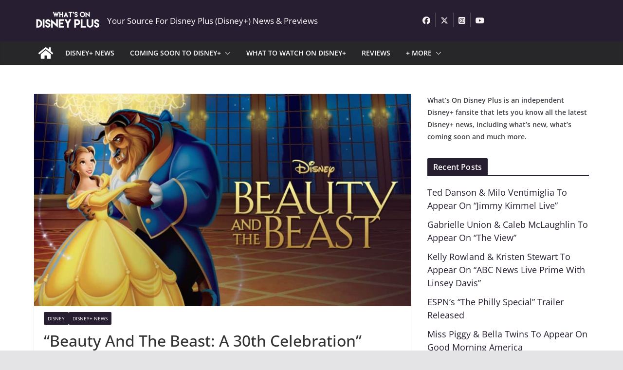

--- FILE ---
content_type: text/html; charset=UTF-8
request_url: https://whatsondisneyplus.com/beauty-and-the-beast-a-30th-celebration-coming-soon-to-disney/
body_size: 39753
content:
		<!doctype html>
		<html lang="en-US">
		
<head>

			<meta charset="UTF-8"/>
		<meta name="viewport" content="width=device-width, initial-scale=1">
		<link rel="profile" href="https://gmpg.org/xfn/11"/>
		
	<meta name='robots' content='index, follow, max-image-preview:large, max-snippet:-1, max-video-preview:-1' />
	<style></style>
	
	<!-- This site is optimized with the Yoast SEO plugin v26.8 - https://yoast.com/product/yoast-seo-wordpress/ -->
	<title>&quot;Beauty And The Beast: A 30th Celebration&quot; Coming Soon To Disney+ - What&#039;s On Disney Plus</title>
<link data-rocket-prefetch href="https://fonts.googleapis.com" rel="dns-prefetch">
<link data-rocket-prefetch href="https://exchange.pubnation.com" rel="dns-prefetch">
<link data-rocket-prefetch href="https://scripts.pubnation.com" rel="dns-prefetch">
<link data-rocket-prefetch href="https://whatsondisneyplus.b-cdn.net" rel="dns-prefetch">
<link data-rocket-prefetch href="https://securepubads.g.doubleclick.net" rel="dns-prefetch">
<link data-rocket-prefetch href="https://www.googletagmanager.com" rel="dns-prefetch">
<link data-rocket-prefetch href="https://eu-us.consentmanager.net" rel="dns-prefetch">
<link data-rocket-prefetch href="https://eu-us-cdn.consentmanager.net" rel="dns-prefetch">
<link data-rocket-prefetch href="https://faves.grow.me" rel="dns-prefetch">
<link data-rocket-prefetch href="https://app.grow.me" rel="dns-prefetch">
<link data-rocket-preload as="style" href="https://fonts.googleapis.com/css?family=Open%20Sans%3A0&#038;display=swap" rel="preload">
<link href="https://fonts.googleapis.com/css?family=Open%20Sans%3A0&#038;display=swap" media="print" onload="this.media=&#039;all&#039;" rel="stylesheet">
<style id="wpr-usedcss">img:is([sizes=auto i],[sizes^="auto," i]){contain-intrinsic-size:3000px 1500px}img.emoji{display:inline!important;border:none!important;box-shadow:none!important;height:1em!important;width:1em!important;margin:0 .07em!important;vertical-align:-.1em!important;background:0 0!important;padding:0!important}:where(.wp-block-button__link){border-radius:9999px;box-shadow:none;padding:calc(.667em + 2px) calc(1.333em + 2px);text-decoration:none}:root :where(.wp-block-button .wp-block-button__link.is-style-outline),:root :where(.wp-block-button.is-style-outline>.wp-block-button__link){border:2px solid;padding:.667em 1.333em}:root :where(.wp-block-button .wp-block-button__link.is-style-outline:not(.has-text-color)),:root :where(.wp-block-button.is-style-outline>.wp-block-button__link:not(.has-text-color)){color:currentColor}:root :where(.wp-block-button .wp-block-button__link.is-style-outline:not(.has-background)),:root :where(.wp-block-button.is-style-outline>.wp-block-button__link:not(.has-background)){background-color:initial;background-image:none}:where(.wp-block-calendar table:not(.has-background) th){background:#ddd}:where(.wp-block-columns){margin-bottom:1.75em}:where(.wp-block-columns.has-background){padding:1.25em 2.375em}:where(.wp-block-post-comments input[type=submit]){border:none}:where(.wp-block-cover-image:not(.has-text-color)),:where(.wp-block-cover:not(.has-text-color)){color:#fff}:where(.wp-block-cover-image.is-light:not(.has-text-color)),:where(.wp-block-cover.is-light:not(.has-text-color)){color:#000}:root :where(.wp-block-cover h1:not(.has-text-color)),:root :where(.wp-block-cover h2:not(.has-text-color)),:root :where(.wp-block-cover h3:not(.has-text-color)),:root :where(.wp-block-cover h4:not(.has-text-color)),:root :where(.wp-block-cover h5:not(.has-text-color)),:root :where(.wp-block-cover h6:not(.has-text-color)),:root :where(.wp-block-cover p:not(.has-text-color)){color:inherit}:where(.wp-block-file){margin-bottom:1.5em}:where(.wp-block-file__button){border-radius:2em;display:inline-block;padding:.5em 1em}:where(.wp-block-file__button):is(a):active,:where(.wp-block-file__button):is(a):focus,:where(.wp-block-file__button):is(a):hover,:where(.wp-block-file__button):is(a):visited{box-shadow:none;color:#fff;opacity:.85;text-decoration:none}:where(.wp-block-group.wp-block-group-is-layout-constrained){position:relative}:root :where(.wp-block-image.is-style-rounded img,.wp-block-image .is-style-rounded img){border-radius:9999px}:where(.wp-block-latest-comments:not([style*=line-height] .wp-block-latest-comments__comment)){line-height:1.1}:where(.wp-block-latest-comments:not([style*=line-height] .wp-block-latest-comments__comment-excerpt p)){line-height:1.8}:root :where(.wp-block-latest-posts.is-grid){padding:0}:root :where(.wp-block-latest-posts.wp-block-latest-posts__list){padding-left:0}ol,ul{box-sizing:border-box}:root :where(.wp-block-list.has-background){padding:1.25em 2.375em}:where(.wp-block-navigation.has-background .wp-block-navigation-item a:not(.wp-element-button)),:where(.wp-block-navigation.has-background .wp-block-navigation-submenu a:not(.wp-element-button)){padding:.5em 1em}:where(.wp-block-navigation .wp-block-navigation__submenu-container .wp-block-navigation-item a:not(.wp-element-button)),:where(.wp-block-navigation .wp-block-navigation__submenu-container .wp-block-navigation-submenu a:not(.wp-element-button)),:where(.wp-block-navigation .wp-block-navigation__submenu-container .wp-block-navigation-submenu button.wp-block-navigation-item__content),:where(.wp-block-navigation .wp-block-navigation__submenu-container .wp-block-pages-list__item button.wp-block-navigation-item__content){padding:.5em 1em}:root :where(p.has-background){padding:1.25em 2.375em}:where(p.has-text-color:not(.has-link-color)) a{color:inherit}:where(.wp-block-post-comments-form) input:not([type=submit]),:where(.wp-block-post-comments-form) textarea{border:1px solid #949494;font-family:inherit;font-size:1em}:where(.wp-block-post-comments-form) input:where(:not([type=submit]):not([type=checkbox])),:where(.wp-block-post-comments-form) textarea{padding:calc(.667em + 2px)}:where(.wp-block-post-excerpt){box-sizing:border-box;margin-bottom:var(--wp--style--block-gap);margin-top:var(--wp--style--block-gap)}:where(.wp-block-preformatted.has-background){padding:1.25em 2.375em}:where(.wp-block-search__button){border:1px solid #ccc;padding:6px 10px}.wp-block-search__input{appearance:none;border:1px solid #949494;flex-grow:1;margin-left:0;margin-right:0;min-width:3rem;padding:8px;text-decoration:unset!important}:where(.wp-block-search__input){font-family:inherit;font-size:inherit;font-style:inherit;font-weight:inherit;letter-spacing:inherit;line-height:inherit;text-transform:inherit}:where(.wp-block-search__button-inside .wp-block-search__inside-wrapper){border:1px solid #949494;box-sizing:border-box;padding:4px}:where(.wp-block-search__button-inside .wp-block-search__inside-wrapper) .wp-block-search__input{border:none;border-radius:0;padding:0 4px}:where(.wp-block-search__button-inside .wp-block-search__inside-wrapper) .wp-block-search__input:focus{outline:0}:where(.wp-block-search__button-inside .wp-block-search__inside-wrapper) :where(.wp-block-search__button){padding:4px 8px}:root :where(.wp-block-separator.is-style-dots){height:auto;line-height:1;text-align:center}:root :where(.wp-block-separator.is-style-dots):before{color:currentColor;content:"···";font-family:serif;font-size:1.5em;letter-spacing:2em;padding-left:2em}:root :where(.wp-block-site-logo.is-style-rounded){border-radius:9999px}:where(.wp-block-social-links:not(.is-style-logos-only)) .wp-social-link{background-color:#f0f0f0;color:#444}:where(.wp-block-social-links:not(.is-style-logos-only)) .wp-social-link-amazon{background-color:#f90;color:#fff}:where(.wp-block-social-links:not(.is-style-logos-only)) .wp-social-link-bandcamp{background-color:#1ea0c3;color:#fff}:where(.wp-block-social-links:not(.is-style-logos-only)) .wp-social-link-behance{background-color:#0757fe;color:#fff}:where(.wp-block-social-links:not(.is-style-logos-only)) .wp-social-link-bluesky{background-color:#0a7aff;color:#fff}:where(.wp-block-social-links:not(.is-style-logos-only)) .wp-social-link-codepen{background-color:#1e1f26;color:#fff}:where(.wp-block-social-links:not(.is-style-logos-only)) .wp-social-link-deviantart{background-color:#02e49b;color:#fff}:where(.wp-block-social-links:not(.is-style-logos-only)) .wp-social-link-discord{background-color:#5865f2;color:#fff}:where(.wp-block-social-links:not(.is-style-logos-only)) .wp-social-link-dribbble{background-color:#e94c89;color:#fff}:where(.wp-block-social-links:not(.is-style-logos-only)) .wp-social-link-dropbox{background-color:#4280ff;color:#fff}:where(.wp-block-social-links:not(.is-style-logos-only)) .wp-social-link-etsy{background-color:#f45800;color:#fff}:where(.wp-block-social-links:not(.is-style-logos-only)) .wp-social-link-facebook{background-color:#0866ff;color:#fff}:where(.wp-block-social-links:not(.is-style-logos-only)) .wp-social-link-fivehundredpx{background-color:#000;color:#fff}:where(.wp-block-social-links:not(.is-style-logos-only)) .wp-social-link-flickr{background-color:#0461dd;color:#fff}:where(.wp-block-social-links:not(.is-style-logos-only)) .wp-social-link-foursquare{background-color:#e65678;color:#fff}:where(.wp-block-social-links:not(.is-style-logos-only)) .wp-social-link-github{background-color:#24292d;color:#fff}:where(.wp-block-social-links:not(.is-style-logos-only)) .wp-social-link-goodreads{background-color:#eceadd;color:#382110}:where(.wp-block-social-links:not(.is-style-logos-only)) .wp-social-link-google{background-color:#ea4434;color:#fff}:where(.wp-block-social-links:not(.is-style-logos-only)) .wp-social-link-gravatar{background-color:#1d4fc4;color:#fff}:where(.wp-block-social-links:not(.is-style-logos-only)) .wp-social-link-instagram{background-color:#f00075;color:#fff}:where(.wp-block-social-links:not(.is-style-logos-only)) .wp-social-link-lastfm{background-color:#e21b24;color:#fff}:where(.wp-block-social-links:not(.is-style-logos-only)) .wp-social-link-linkedin{background-color:#0d66c2;color:#fff}:where(.wp-block-social-links:not(.is-style-logos-only)) .wp-social-link-mastodon{background-color:#3288d4;color:#fff}:where(.wp-block-social-links:not(.is-style-logos-only)) .wp-social-link-medium{background-color:#000;color:#fff}:where(.wp-block-social-links:not(.is-style-logos-only)) .wp-social-link-meetup{background-color:#f6405f;color:#fff}:where(.wp-block-social-links:not(.is-style-logos-only)) .wp-social-link-patreon{background-color:#000;color:#fff}:where(.wp-block-social-links:not(.is-style-logos-only)) .wp-social-link-pinterest{background-color:#e60122;color:#fff}:where(.wp-block-social-links:not(.is-style-logos-only)) .wp-social-link-pocket{background-color:#ef4155;color:#fff}:where(.wp-block-social-links:not(.is-style-logos-only)) .wp-social-link-reddit{background-color:#ff4500;color:#fff}:where(.wp-block-social-links:not(.is-style-logos-only)) .wp-social-link-skype{background-color:#0478d7;color:#fff}:where(.wp-block-social-links:not(.is-style-logos-only)) .wp-social-link-snapchat{background-color:#fefc00;color:#fff;stroke:#000}:where(.wp-block-social-links:not(.is-style-logos-only)) .wp-social-link-soundcloud{background-color:#ff5600;color:#fff}:where(.wp-block-social-links:not(.is-style-logos-only)) .wp-social-link-spotify{background-color:#1bd760;color:#fff}:where(.wp-block-social-links:not(.is-style-logos-only)) .wp-social-link-telegram{background-color:#2aabee;color:#fff}:where(.wp-block-social-links:not(.is-style-logos-only)) .wp-social-link-threads{background-color:#000;color:#fff}:where(.wp-block-social-links:not(.is-style-logos-only)) .wp-social-link-tiktok{background-color:#000;color:#fff}:where(.wp-block-social-links:not(.is-style-logos-only)) .wp-social-link-tumblr{background-color:#011835;color:#fff}:where(.wp-block-social-links:not(.is-style-logos-only)) .wp-social-link-twitch{background-color:#6440a4;color:#fff}:where(.wp-block-social-links:not(.is-style-logos-only)) .wp-social-link-twitter{background-color:#1da1f2;color:#fff}:where(.wp-block-social-links:not(.is-style-logos-only)) .wp-social-link-vimeo{background-color:#1eb7ea;color:#fff}:where(.wp-block-social-links:not(.is-style-logos-only)) .wp-social-link-vk{background-color:#4680c2;color:#fff}:where(.wp-block-social-links:not(.is-style-logos-only)) .wp-social-link-wordpress{background-color:#3499cd;color:#fff}:where(.wp-block-social-links:not(.is-style-logos-only)) .wp-social-link-whatsapp{background-color:#25d366;color:#fff}:where(.wp-block-social-links:not(.is-style-logos-only)) .wp-social-link-x{background-color:#000;color:#fff}:where(.wp-block-social-links:not(.is-style-logos-only)) .wp-social-link-yelp{background-color:#d32422;color:#fff}:where(.wp-block-social-links:not(.is-style-logos-only)) .wp-social-link-youtube{background-color:red;color:#fff}:where(.wp-block-social-links.is-style-logos-only) .wp-social-link{background:0 0}:where(.wp-block-social-links.is-style-logos-only) .wp-social-link svg{height:1.25em;width:1.25em}:where(.wp-block-social-links.is-style-logos-only) .wp-social-link-amazon{color:#f90}:where(.wp-block-social-links.is-style-logos-only) .wp-social-link-bandcamp{color:#1ea0c3}:where(.wp-block-social-links.is-style-logos-only) .wp-social-link-behance{color:#0757fe}:where(.wp-block-social-links.is-style-logos-only) .wp-social-link-bluesky{color:#0a7aff}:where(.wp-block-social-links.is-style-logos-only) .wp-social-link-codepen{color:#1e1f26}:where(.wp-block-social-links.is-style-logos-only) .wp-social-link-deviantart{color:#02e49b}:where(.wp-block-social-links.is-style-logos-only) .wp-social-link-discord{color:#5865f2}:where(.wp-block-social-links.is-style-logos-only) .wp-social-link-dribbble{color:#e94c89}:where(.wp-block-social-links.is-style-logos-only) .wp-social-link-dropbox{color:#4280ff}:where(.wp-block-social-links.is-style-logos-only) .wp-social-link-etsy{color:#f45800}:where(.wp-block-social-links.is-style-logos-only) .wp-social-link-facebook{color:#0866ff}:where(.wp-block-social-links.is-style-logos-only) .wp-social-link-fivehundredpx{color:#000}:where(.wp-block-social-links.is-style-logos-only) .wp-social-link-flickr{color:#0461dd}:where(.wp-block-social-links.is-style-logos-only) .wp-social-link-foursquare{color:#e65678}:where(.wp-block-social-links.is-style-logos-only) .wp-social-link-github{color:#24292d}:where(.wp-block-social-links.is-style-logos-only) .wp-social-link-goodreads{color:#382110}:where(.wp-block-social-links.is-style-logos-only) .wp-social-link-google{color:#ea4434}:where(.wp-block-social-links.is-style-logos-only) .wp-social-link-gravatar{color:#1d4fc4}:where(.wp-block-social-links.is-style-logos-only) .wp-social-link-instagram{color:#f00075}:where(.wp-block-social-links.is-style-logos-only) .wp-social-link-lastfm{color:#e21b24}:where(.wp-block-social-links.is-style-logos-only) .wp-social-link-linkedin{color:#0d66c2}:where(.wp-block-social-links.is-style-logos-only) .wp-social-link-mastodon{color:#3288d4}:where(.wp-block-social-links.is-style-logos-only) .wp-social-link-medium{color:#000}:where(.wp-block-social-links.is-style-logos-only) .wp-social-link-meetup{color:#f6405f}:where(.wp-block-social-links.is-style-logos-only) .wp-social-link-patreon{color:#000}:where(.wp-block-social-links.is-style-logos-only) .wp-social-link-pinterest{color:#e60122}:where(.wp-block-social-links.is-style-logos-only) .wp-social-link-pocket{color:#ef4155}:where(.wp-block-social-links.is-style-logos-only) .wp-social-link-reddit{color:#ff4500}:where(.wp-block-social-links.is-style-logos-only) .wp-social-link-skype{color:#0478d7}:where(.wp-block-social-links.is-style-logos-only) .wp-social-link-snapchat{color:#fff;stroke:#000}:where(.wp-block-social-links.is-style-logos-only) .wp-social-link-soundcloud{color:#ff5600}:where(.wp-block-social-links.is-style-logos-only) .wp-social-link-spotify{color:#1bd760}:where(.wp-block-social-links.is-style-logos-only) .wp-social-link-telegram{color:#2aabee}:where(.wp-block-social-links.is-style-logos-only) .wp-social-link-threads{color:#000}:where(.wp-block-social-links.is-style-logos-only) .wp-social-link-tiktok{color:#000}:where(.wp-block-social-links.is-style-logos-only) .wp-social-link-tumblr{color:#011835}:where(.wp-block-social-links.is-style-logos-only) .wp-social-link-twitch{color:#6440a4}:where(.wp-block-social-links.is-style-logos-only) .wp-social-link-twitter{color:#1da1f2}:where(.wp-block-social-links.is-style-logos-only) .wp-social-link-vimeo{color:#1eb7ea}:where(.wp-block-social-links.is-style-logos-only) .wp-social-link-vk{color:#4680c2}:where(.wp-block-social-links.is-style-logos-only) .wp-social-link-whatsapp{color:#25d366}:where(.wp-block-social-links.is-style-logos-only) .wp-social-link-wordpress{color:#3499cd}:where(.wp-block-social-links.is-style-logos-only) .wp-social-link-x{color:#000}:where(.wp-block-social-links.is-style-logos-only) .wp-social-link-yelp{color:#d32422}:where(.wp-block-social-links.is-style-logos-only) .wp-social-link-youtube{color:red}:root :where(.wp-block-social-links .wp-social-link a){padding:.25em}:root :where(.wp-block-social-links.is-style-logos-only .wp-social-link a){padding:0}:root :where(.wp-block-social-links.is-style-pill-shape .wp-social-link a){padding-left:.6666666667em;padding-right:.6666666667em}:root :where(.wp-block-tag-cloud.is-style-outline){display:flex;flex-wrap:wrap;gap:1ch}:root :where(.wp-block-tag-cloud.is-style-outline a){border:1px solid;font-size:unset!important;margin-right:0;padding:1ch 2ch;text-decoration:none!important}:root :where(.wp-block-table-of-contents){box-sizing:border-box}:where(.wp-block-term-description){box-sizing:border-box;margin-bottom:var(--wp--style--block-gap);margin-top:var(--wp--style--block-gap)}:where(pre.wp-block-verse){font-family:inherit}:root{--wp--preset--font-size--normal:16px;--wp--preset--font-size--huge:42px}.aligncenter{clear:both}.screen-reader-text{border:0;clip-path:inset(50%);height:1px;margin:-1px;overflow:hidden;padding:0;position:absolute;width:1px;word-wrap:normal!important}.screen-reader-text:focus{background-color:#ddd;clip-path:none;color:#444;display:block;font-size:1em;height:auto;left:5px;line-height:normal;padding:15px 23px 14px;text-decoration:none;top:5px;width:auto;z-index:100000}html :where(.has-border-color){border-style:solid}html :where([style*=border-top-color]){border-top-style:solid}html :where([style*=border-right-color]){border-right-style:solid}html :where([style*=border-bottom-color]){border-bottom-style:solid}html :where([style*=border-left-color]){border-left-style:solid}html :where([style*=border-width]){border-style:solid}html :where([style*=border-top-width]){border-top-style:solid}html :where([style*=border-right-width]){border-right-style:solid}html :where([style*=border-bottom-width]){border-bottom-style:solid}html :where([style*=border-left-width]){border-left-style:solid}html :where(img[class*=wp-image-]){height:auto;max-width:100%}:where(figure){margin:0 0 1em}html :where(.is-position-sticky){--wp-admin--admin-bar--position-offset:var(--wp-admin--admin-bar--height,0px)}:root :where(.wp-block-image figcaption){color:#555;font-size:13px;text-align:center}:where(.wp-block-group.has-background){padding:1.25em 2.375em}:root :where(.wp-block-template-part.has-background){margin-bottom:0;margin-top:0;padding:1.25em 2.375em}:root{--wp--preset--aspect-ratio--square:1;--wp--preset--aspect-ratio--4-3:4/3;--wp--preset--aspect-ratio--3-4:3/4;--wp--preset--aspect-ratio--3-2:3/2;--wp--preset--aspect-ratio--2-3:2/3;--wp--preset--aspect-ratio--16-9:16/9;--wp--preset--aspect-ratio--9-16:9/16;--wp--preset--color--black:#000000;--wp--preset--color--cyan-bluish-gray:#abb8c3;--wp--preset--color--white:#ffffff;--wp--preset--color--pale-pink:#f78da7;--wp--preset--color--vivid-red:#cf2e2e;--wp--preset--color--luminous-vivid-orange:#ff6900;--wp--preset--color--luminous-vivid-amber:#fcb900;--wp--preset--color--light-green-cyan:#7bdcb5;--wp--preset--color--vivid-green-cyan:#00d084;--wp--preset--color--pale-cyan-blue:#8ed1fc;--wp--preset--color--vivid-cyan-blue:#0693e3;--wp--preset--color--vivid-purple:#9b51e0;--wp--preset--gradient--vivid-cyan-blue-to-vivid-purple:linear-gradient(135deg,rgba(6, 147, 227, 1) 0%,rgb(155, 81, 224) 100%);--wp--preset--gradient--light-green-cyan-to-vivid-green-cyan:linear-gradient(135deg,rgb(122, 220, 180) 0%,rgb(0, 208, 130) 100%);--wp--preset--gradient--luminous-vivid-amber-to-luminous-vivid-orange:linear-gradient(135deg,rgba(252, 185, 0, 1) 0%,rgba(255, 105, 0, 1) 100%);--wp--preset--gradient--luminous-vivid-orange-to-vivid-red:linear-gradient(135deg,rgba(255, 105, 0, 1) 0%,rgb(207, 46, 46) 100%);--wp--preset--gradient--very-light-gray-to-cyan-bluish-gray:linear-gradient(135deg,rgb(238, 238, 238) 0%,rgb(169, 184, 195) 100%);--wp--preset--gradient--cool-to-warm-spectrum:linear-gradient(135deg,rgb(74, 234, 220) 0%,rgb(151, 120, 209) 20%,rgb(207, 42, 186) 40%,rgb(238, 44, 130) 60%,rgb(251, 105, 98) 80%,rgb(254, 248, 76) 100%);--wp--preset--gradient--blush-light-purple:linear-gradient(135deg,rgb(255, 206, 236) 0%,rgb(152, 150, 240) 100%);--wp--preset--gradient--blush-bordeaux:linear-gradient(135deg,rgb(254, 205, 165) 0%,rgb(254, 45, 45) 50%,rgb(107, 0, 62) 100%);--wp--preset--gradient--luminous-dusk:linear-gradient(135deg,rgb(255, 203, 112) 0%,rgb(199, 81, 192) 50%,rgb(65, 88, 208) 100%);--wp--preset--gradient--pale-ocean:linear-gradient(135deg,rgb(255, 245, 203) 0%,rgb(182, 227, 212) 50%,rgb(51, 167, 181) 100%);--wp--preset--gradient--electric-grass:linear-gradient(135deg,rgb(202, 248, 128) 0%,rgb(113, 206, 126) 100%);--wp--preset--gradient--midnight:linear-gradient(135deg,rgb(2, 3, 129) 0%,rgb(40, 116, 252) 100%);--wp--preset--font-size--small:13px;--wp--preset--font-size--medium:20px;--wp--preset--font-size--large:36px;--wp--preset--font-size--x-large:42px;--wp--preset--font-family--dm-sans:DM Sans,sans-serif;--wp--preset--font-family--public-sans:Public Sans,sans-serif;--wp--preset--font-family--roboto:Roboto,sans-serif;--wp--preset--font-family--segoe-ui:Segoe UI,Arial,sans-serif;--wp--preset--spacing--20:0.44rem;--wp--preset--spacing--30:0.67rem;--wp--preset--spacing--40:1rem;--wp--preset--spacing--50:1.5rem;--wp--preset--spacing--60:2.25rem;--wp--preset--spacing--70:3.38rem;--wp--preset--spacing--80:5.06rem;--wp--preset--shadow--natural:6px 6px 9px rgba(0, 0, 0, .2);--wp--preset--shadow--deep:12px 12px 50px rgba(0, 0, 0, .4);--wp--preset--shadow--sharp:6px 6px 0px rgba(0, 0, 0, .2);--wp--preset--shadow--outlined:6px 6px 0px -3px rgba(255, 255, 255, 1),6px 6px rgba(0, 0, 0, 1);--wp--preset--shadow--crisp:6px 6px 0px rgba(0, 0, 0, 1)}:where(body){margin:0}:where(.wp-site-blocks)>*{margin-block-start:24px;margin-block-end:0}:where(.wp-site-blocks)>:first-child{margin-block-start:0}:where(.wp-site-blocks)>:last-child{margin-block-end:0}:root{--wp--style--block-gap:24px}:root :where(.is-layout-flow)>:first-child{margin-block-start:0}:root :where(.is-layout-flow)>:last-child{margin-block-end:0}:root :where(.is-layout-flow)>*{margin-block-start:24px;margin-block-end:0}:root :where(.is-layout-constrained)>:first-child{margin-block-start:0}:root :where(.is-layout-constrained)>:last-child{margin-block-end:0}:root :where(.is-layout-constrained)>*{margin-block-start:24px;margin-block-end:0}:root :where(.is-layout-flex){gap:24px}:root :where(.is-layout-grid){gap:24px}body{padding-top:0;padding-right:0;padding-bottom:0;padding-left:0}a:where(:not(.wp-element-button)){text-decoration:underline}:root :where(.wp-element-button,.wp-block-button__link){background-color:#32373c;border-width:0;color:#fff;font-family:inherit;font-size:inherit;line-height:inherit;padding:calc(.667em + 2px) calc(1.333em + 2px);text-decoration:none}:root :where(.wp-block-pullquote){font-size:1.5em;line-height:1.6}@font-face{font-family:'Open Sans';font-style:normal;font-weight:700;font-stretch:normal;font-display:swap;src:url(https://whatsondisneyplus.b-cdn.net/wp-content/themes/colormag-pro/assets/fonts/OpenSans-Bold.woff) format("woff")}@font-face{font-family:'Open Sans';font-style:normal;font-weight:500;font-stretch:normal;font-display:swap;src:url(https://whatsondisneyplus.b-cdn.net/wp-content/themes/colormag-pro/assets/fonts/OpenSans-Medium.woff) format("woff")}@font-face{font-family:'Open Sans';font-style:normal;font-weight:400;font-stretch:normal;font-display:swap;src:url(https://whatsondisneyplus.b-cdn.net/wp-content/themes/colormag-pro/assets/fonts/OpenSans-Regular.woff) format("woff")}@font-face{font-family:'Open Sans';font-style:normal;font-weight:600;font-stretch:normal;font-display:swap;src:url(https://whatsondisneyplus.b-cdn.net/wp-content/themes/colormag-pro/assets/fonts/OpenSans-SemiBold.woff) format("woff")}@font-face{font-family:'Open Sans';font-style:normal;font-weight:400;font-stretch:normal;font-display:swap;src:url(https://whatsondisneyplus.b-cdn.net/wp-content/themes/colormag-pro/assets/fonts/OpenSans-VariableFont.woff) format("woff")}a,address,body,code,div,dl,dt,em,fieldset,font,form,h1,h2,h3,h4,html,iframe,label,legend,li,object,ol,p,span,strong,table,tbody,tr,tt,ul{border:0;font:inherit;font-size:100%;font-style:inherit;font-weight:inherit;margin:0;outline:0;padding:0;vertical-align:baseline}article,aside,footer,header,main,nav{display:block}ol,ul{list-style:none}a:focus{outline:dotted thin}a:active,a:hover{outline:0}embed,iframe,object{max-width:100%}*,::after,::before{-webkit-box-sizing:inherit;box-sizing:inherit}html{overflow-y:scroll;-webkit-text-size-adjust:100%;-ms-text-size-adjust:100%}.cm-container{max-width:1140px;margin-left:auto;margin-right:auto;padding-left:16px;padding-right:16px;-webkit-box-sizing:content-box;box-sizing:content-box}html{font-size:62.5%}body,button,input,select,textarea{color:#3f3f46;font-size:16px;font-family:"Open Sans",serif;line-height:1.8;word-wrap:break-word}p{margin-bottom:16px;line-height:1.8;word-break:break-word}strong{font-weight:600}em,i{font-style:italic}code,tt{font-family:"Courier 10 Pitch",Courier,monospace;font-size:1.4rem;line-height:1.4;white-space:pre-wrap}address{display:block;font-style:italic;margin:0 0 16px}hr{background-color:#e4e4e7;border:0;height:1px;margin:30px 0}dl{font-size:1.6rem}dt{font-weight:700;margin-bottom:4px}h1,h2,h3,h4{margin-bottom:20px;color:#27272a;font-weight:500;font-family:"Open Sans",sans-serif;line-height:1.3}h1{font-size:4rem}h2{font-size:3.2rem}h3{font-size:2.4rem}h4{font-size:2rem}body{background-color:#e4e4e7;padding-top:10px;padding-bottom:10px;background-size:cover}body #page{display:-webkit-box;display:-ms-flexbox;display:flex;-webkit-box-orient:vertical;-webkit-box-direction:normal;-ms-flex-direction:column;flex-direction:column;min-height:96vh}body .cm-content{-webkit-box-flex:1;-ms-flex-positive:1;flex-grow:1}button,input[type=button],input[type=submit]{display:inline-block;padding:6px 10px;background-color:var(--colormag-color-9,#207daf);color:#fff;font-size:16px;font-weight:600;border:1px solid var(--colormag-color-9,#207daf);-webkit-transition:background-color .3s linear;transition:background-color .3s linear 0s;border-radius:2px;cursor:pointer}button:hover,input[type=button]:hover,input[type=submit]:hover{color:var(--colormag-color-9,#207daf);background-color:transparent}::-webkit-scrollbar{height:8px}::-webkit-scrollbar-thumb{background:#c1c1c1}input,textarea{-webkit-border-radius:0}input[type=email],input[type=password],input[type=search],input[type=text],input[type=url]{-webkit-appearance:none;-moz-appearance:none;appearance:none;outline:0}input[type=email]:focus,input[type=password]:focus,input[type=search]:focus,input[type=text]:focus,input[type=url]:focus{border:1px solid var(--colormag-color-5, "#E4E4E7")}input[type=email],input[type=password],input[type=text],input[type=url]{-webkit-box-sizing:border-box;box-sizing:border-box;padding:10px;border:1px solid var(--colormag-color-5, "#E4E4E7");line-height:20px;width:100%;margin:0 0 32px;background-color:#fcfcfc;border-radius:4px}textarea{-webkit-appearance:none!important;-moz-appearance:none!important;appearance:none!important;padding:1%;border:1px solid var(--colormag-color-5, "#E4E4E7");line-height:20px;width:100%;margin:0 0 32px;background-color:#fcfcfc;border-radius:4px}textarea:focus{border:1px solid var(--colormag-color-5, "#E4E4E7")}select{border:1px solid var(--colormag-color-5, "#E4E4E7");padding:8px 16px}a{color:var(--colormag-color-9,#207daf);text-decoration:none;-webkit-transition:.3s;transition:all .3s ease}a:active,a:focus,a:hover{text-decoration:none}ul{list-style:disc}ul ul{list-style:circle}ul ul ul{list-style:square}ul.default-wp-page{list-style:none}ol{list-style:decimal}li{line-height:1.8}li>ol,li>ul{margin:0 0 0 10px}img{max-width:100%;height:auto;vertical-align:top}.cm-entry-summary img,.widget img{max-width:100%}img.size-full,img.size-large{max-width:100%;height:auto}img.aligncenter{margin-bottom:1.625em}a img{border:0}.gallery{margin:0 auto 15px}table{border-collapse:separate;border-spacing:0;margin:0 0 1.5em;width:100%}.cm-icon{display:block;width:1em;height:1em;-webkit-transition:.3s;transition:all .3s;fill:#71717a}.cm-icon--calendar-fill{width:12px;height:12px}.entry-date.published{display:-webkit-box;display:-ms-flexbox;display:flex;gap:4px;-webkit-box-align:center;-ms-flex-align:center;align-items:center}.cm-header-builder .cm-site-description{display:none}@media (min-width:1024px){.cm-header-builder .cm-tagline-show-desktop{display:block}}@media (min-width:768px) and (max-width:1024px){.cm-header-builder .cm-tagline-show-tablet{display:block}}@media (max-width:768px){.cm-header-builder .cm-tagline-show-mobile{display:block}}.cm-header-builder .cm-primary-nav .cm-submenu-toggle .cm-icon{width:12px;height:13px;stroke-width:1.167px}.cm-header-builder .cm-row{display:block}.cm-header-builder .cm-main-header{padding:0}.cm-header-builder .cm-header-bottom-row,.cm-header-builder .cm-header-main-row{border:0 solid}.cm-header-builder.cm-full-width .cm-header-bottom-row{-webkit-box-shadow:0 0 2px rgba(0,0,0,.1) inset;box-shadow:0 0 2px rgba(0,0,0,.1) inset;background-color:var(--colormag-color-6,#27272a);border-top:4px solid var(--colormag-color-9,#207daf)}.cm-header-builder .cm-header-bottom-row #cm-primary-nav{-webkit-box-shadow:none;box-shadow:none;background-color:transparent;border-top:none}.cm-header-builder .cm-header-main-row #cm-primary-nav{-webkit-box-shadow:none;box-shadow:none;background-color:transparent;border-top:none}.cm-header-builder .cm-header-main-row{padding-top:20px;padding-bottom:20px}.cm-header-builder .cm-main-row{display:-webkit-box;display:-ms-flexbox;display:flex;-webkit-box-pack:justify;-ms-flex-pack:justify;justify-content:space-between;-webkit-box-align:center;-ms-flex-align:center;align-items:center;border:0 solid;position:relative}.cm-header-builder .cm-main-row .cm-header-left-col{display:-webkit-box;display:-ms-flexbox;display:flex;gap:16px;-webkit-box-align:center;-ms-flex-align:center;align-items:center;height:100%}.cm-header-builder .cm-main-row .cm-header-center-col{display:-webkit-box;display:-ms-flexbox;display:flex;gap:16px;-webkit-box-align:center;-ms-flex-align:center;align-items:center;height:100%}.cm-header-builder .cm-main-row .cm-header-right-col{display:-webkit-box;display:-ms-flexbox;display:flex;gap:16px;-webkit-box-align:center;-ms-flex-align:center;align-items:center;height:100%}.cm-header-builder .cm-bottom-row{display:-webkit-box;display:-ms-flexbox;display:flex;-webkit-box-pack:justify;-ms-flex-pack:justify;justify-content:space-between;-webkit-box-align:center;-ms-flex-align:center;align-items:center;border:0 solid;position:relative}.cm-header-builder .cm-bottom-row .cm-header-left-col{display:-webkit-box;display:-ms-flexbox;display:flex;gap:16px;-webkit-box-align:center;-ms-flex-align:center;align-items:center;height:100%}.cm-header-builder .cm-bottom-row .cm-header-center-col{display:-webkit-box;display:-ms-flexbox;display:flex;gap:16px;-webkit-box-align:center;-ms-flex-align:center;align-items:center;height:100%}.cm-header-builder .cm-bottom-row .cm-header-right-col{display:-webkit-box;display:-ms-flexbox;display:flex;gap:16px;-webkit-box-align:center;-ms-flex-align:center;align-items:center;height:100%}.cm-header-builder .cm-mobile-row{display:none}.cm-header-builder .cm-mobile-nav>div>ul{padding-top:0;border:none}.cm-header-builder .cm-desktop-row{position:relative}.cm-header-builder .cm-desktop-row p,.cm-header-builder .cm-mobile-row p{margin-bottom:0}.cm-header-builder .cm-mobile-nav{-webkit-box-sizing:border-box;box-sizing:border-box}.cm-header-builder .widget .wp-block-heading{border-bottom:none;margin-bottom:0;padding-bottom:0}.cm-header-builder .widget .wp-block-heading::before{content:none}.cm-header-builder .fa.search-top{padding:1px}.cm-header-builder .header-social-icons{display:-webkit-box;display:-ms-flexbox;display:flex;gap:14px}.cm-header-builder .header-social-icons i{font-size:16px}.cm-header-builder .social-style-1{gap:0}.cm-header-builder .social-style-1 a{border-right:1px solid #4e4e4e;padding:0 10px}.cm-header-builder .social-style-1 a:last-child{border-right:none}.cm-header-builder .cm-home-icon{padding:8px}.cm-header-builder #cm-primary-nav{border-top:0 solid var(--colormag-color-9,#207daf);background-color:transparent}@media (max-width:768px){.cm-header-builder .cm-desktop-row{display:none}.cm-header-builder .cm-mobile-header-row{display:none}.cm-header-builder .cm-mobile-header-row.cm-mobile-menu--open{display:block}.cm-header-builder .cm-mobile-row{display:block}.cm-header-builder .cm-mobile-row .cm-header-bottom-row{-webkit-box-shadow:0 0 2px rgba(0,0,0,.1) inset;box-shadow:0 0 2px rgba(0,0,0,.1) inset;background-color:var(--colormag-color-6,#27272a);border-top:4px solid var(--colormag-color-9,#207daf)}.cm-header-builder .cm-mobile-row .cm-menu-toggle{background:0 0;border:none;padding:0}.cm-header-builder .cm-mobile-row .cm-menu-toggle svg{width:30px;height:30px}.cm-header-builder .cm-mobile-row .cm-mobile-nav{position:absolute;top:100%;width:100%;left:0;right:0;-webkit-filter:drop-shadow(0px 4px 18px rgba(153,153,153,.1));filter:drop-shadow(0px 4px 18px rgba(153, 153, 153, .1));z-index:999}.cm-header-builder .cm-mobile-row .cm-mobile-nav .cm-mobile-menu{display:none}.cm-header-builder .cm-mobile-row .cm-mobile-nav .cm-mobile-menu .sub-menu{display:none}.cm-header-builder .cm-mobile-row .cm-mobile-nav .cm-mobile-menu.cm-mobile-menu--open{display:block}.cm-header-builder .cm-mobile-row .cm-bottom-row,.cm-header-builder .cm-mobile-row .cm-main-row{position:relative}.cm-header-builder .cm-mobile-row .cm-header-center-col,.cm-header-builder .cm-mobile-row .cm-header-left-col,.cm-header-builder .cm-mobile-row .cm-header-right-col{-webkit-box-orient:vertical;-webkit-box-direction:normal;-ms-flex-direction:column;flex-direction:column}}.cm-off-canvas-toggle{display:-webkit-box;display:-ms-flexbox;display:flex;-webkit-box-align:center;-ms-flex-align:center;align-items:center;padding:8px 12px;background:0 0;border:0 solid #e0e0e0;border-radius:3px;gap:8px;cursor:pointer}.cm-header-off-canvas{position:fixed;top:0;left:-999px;width:320px;height:100%;background-color:#fff;z-index:9999;-webkit-box-shadow:-2px 0 5px rgba(0,0,0,.2);box-shadow:-2px 0 5px rgba(0,0,0,.2);-webkit-transition:left .3s;transition:left .3s ease;overflow-y:auto}.cm-header-off-canvas.active{left:0}.cm-off-canvas-overlay{position:fixed;top:0;left:0;width:100%;height:100%;background-color:rgba(0,0,0,.5);z-index:9998;display:none}.cm-off-canvas-overlay.active{display:block}.cm-footer-builder a{color:#fff}.cm-footer-builder .cm-row{display:block}.cm-footer-builder .cm-footer-menu,.cm-footer-builder .cm-footer-nav{display:-webkit-box;display:-ms-flexbox;display:flex}.cm-footer-builder .footer-social-icons{display:-webkit-box;display:-ms-flexbox;display:flex;gap:14px}.cm-footer-builder .footer-social-icons i{font-size:16px}.cm-footer-builder .cm-widget-title{border-bottom:2px solid var(--colormag-color-9,#207daf);font-size:1.4rem;color:#e4e4e7}.cm-footer-builder .cm-widget-title span{display:inline-block;padding:6px 12px;background-color:var(--colormag-color-9,#207daf);color:#fff;font-size:1.6rem}.cm-footer-builder .cm-footer-bottom-row,.cm-footer-builder .cm-footer-main-row{border:0 solid}.cm-footer-builder .cm-footer-bottom-row h2,.cm-footer-builder .cm-footer-main-row h2{color:#fafafa;margin-bottom:16px}.cm-footer-builder .cm-footer-bottom-row ul li,.cm-footer-builder .cm-footer-main-row ul li{border:0 solid #3f3f46}.cm-footer-builder .cm-footer-main-row{padding-bottom:60px;padding-top:60px;background-color:#3f3f46}.cm-footer-builder .cm-footer-bottom-row{padding-bottom:24px;padding-top:24px;background-color:var(--colormag-color-6,#27272a);color:#f4f4f5}.cm-footer-builder .cm-footer-bottom-row .cm-copyright{font-size:14px}.cm-footer-builder .cm-main-row{display:grid;gap:32px;grid-template-columns:repeat(var(--main-grid-columns,4),1fr);border:0 solid transparent;color:#e4e4e7}.cm-footer-builder .cm-bottom-row{display:grid;gap:32px;grid-template-columns:repeat(var(--bottom-grid-columns,1),1fr);border:0 solid}.cm-footer-builder .cm-mobile-row{display:none}.cm-footer-builder .cm-mobile-nav>div>ul{padding-top:0;border:none}.cm-footer-builder .cm-desktop-row{position:relative}.cm-footer-builder .cm-desktop-row p,.cm-footer-builder .cm-mobile-row p{margin-bottom:0}.cm-footer-builder .widget a{text-decoration:none}.cm-footer-builder .widget .wp-block-heading{border-bottom:none;padding-bottom:0}.cm-footer-builder .widget .wp-block-heading::before{content:none}.cm-footer-builder .cm-footer-nav{border:0 solid}.cm-footer-builder .cm-footer-nav ul{display:-webkit-box;display:-ms-flexbox;display:flex;-webkit-box-align:center;-ms-flex-align:center;align-items:center;-ms-flex-wrap:wrap;flex-wrap:wrap;gap:24px;-webkit-box-pack:start;-ms-flex-pack:start;justify-content:flex-start;margin-bottom:0;margin-left:0}.cm-footer-builder .cm-footer-nav ul li{list-style:none}@media (max-width:768px){.cm-header-off-canvas{width:280px;left:-280px}.cm-desktop-row{display:none}.cm-mobile-row{display:block}.cm-footer.cm-footer-builder .cm-footer-main-row{padding:8px 0}.cm-footer.cm-footer-builder .cm-footer-main-row .cm-main-row{gap:4px;grid-template-columns:1fr}.cm-footer.cm-footer-builder .cm-footer-bottom-row{padding-top:8px}.cm-footer.cm-footer-builder .cm-footer-bottom-row .cm-bottom-row{gap:6px;grid-template-columns:1fr}}.cm-footer-col{display:-webkit-box;display:-ms-flexbox;display:flex;-ms-flex-wrap:wrap;flex-wrap:wrap;gap:8px}.newsticker{max-width:240px;overflow:hidden;margin-left:4px;height:20px}.fa{font-size:1.6rem;color:#71717a}.cm-top-search{position:initial}.cm-top-search:has(.show) .fa.search-top::before{content:'✖'}.fa.search-top{display:-webkit-box;display:-ms-flexbox;display:flex;-webkit-box-align:center;-ms-flex-align:center;align-items:center;-webkit-box-pack:center;-ms-flex-pack:center;justify-content:center;padding:8px;height:48px;width:48px;color:#fff;font-size:2.4rem;cursor:pointer}.fa.search-top:hover{background-color:var(--colormag-color-9,#207daf)}.search-form-top{position:absolute;right:0;z-index:9999;border:1px solid #f4f4f5;display:none;padding:24px;border-radius:0 0 4px 4px;background-color:#fff;-webkit-box-shadow:0 0 10px rgba(0,0,0,.1);box-shadow:0 0 10px rgba(0,0,0,.1)}.search-form-top.show{display:block;width:100%}.search-form-top.show::before{content:'';position:absolute;width:0;height:0;border-bottom:12px solid #fff;border-left:12px solid transparent;border-right:12px solid transparent;top:-10px;right:54px}.search-form-top :focus-visible{outline:0}@media screen and (min-width:48em){.search-form-top.show{width:570px}.search-form-top.show::before{right:10px}.cm-top-search{position:relative}}.cm-primary-nav li{display:-webkit-box;display:-ms-flexbox;display:flex;-ms-flex-wrap:wrap;flex-wrap:wrap}.cm-primary-nav .cm-submenu-toggle{display:-webkit-box;display:-ms-flexbox;display:flex;-webkit-box-align:center;-ms-flex-align:center;align-items:center;padding-left:8px;cursor:pointer}.cm-primary-nav .cm-submenu-toggle .cm-icon{width:14px;height:14px;fill:#fff}.default-wp-page{display:-webkit-box;display:-ms-flexbox;display:flex;-webkit-box-orient:vertical;-webkit-box-direction:normal;-ms-flex-direction:column;flex-direction:column;-webkit-box-pack:justify;-ms-flex-pack:justify;justify-content:space-between;gap:20px;margin-top:30px}.default-wp-page .next,.default-wp-page .previous{-webkit-box-flex:1;-ms-flex:1;flex:1}.default-wp-page .next{text-align:right}.next a,.previous a{display:-webkit-inline-box;display:-ms-inline-flexbox;display:inline-flex;-webkit-box-align:center;-ms-flex-align:center;align-items:center;gap:8px;color:#3f3f46;cursor:pointer;font-size:1.6rem;font-weight:600;word-break:break-all}.next a:hover,.previous a:hover{color:var(--colormag-color-9,#207daf);text-decoration:underline}.next svg,.previous svg{fill:#27272a}.slide-next,.slide-prev{background-color:var(--colormag-color-9,#207daf);position:absolute;top:50%;-webkit-transform:translateY(-50%);transform:translateY(-50%);z-index:9;border-radius:2px;padding:4px;display:-webkit-box;display:-ms-flexbox;display:flex;-webkit-box-align:center;-ms-flex-align:center;align-items:center;-webkit-box-pack:center;-ms-flex-pack:center;justify-content:center}.slide-next .cm-icon,.slide-prev .cm-icon{fill:#fff}.slide-prev{margin-left:20px}.slide-next{right:0;margin-right:20px}.cm-category-slide-next:hover,.cm-category-slide-prev:hover,.slide-next:hover,.slide-prev:hover{opacity:1}@media screen and (min-width:48em){.default-wp-page{-webkit-box-orient:horizontal;-webkit-box-direction:normal;-ms-flex-direction:row;flex-direction:row}}nav li>ol,nav li>ul{margin:0;list-style:none}.cm-primary-nav{width:100%;text-align:center}.cm-primary-nav li{position:relative;font-family:"Open Sans",serif;font-weight:300;padding:10px 16px}.cm-primary-nav a{display:-webkit-box;display:-ms-flexbox;display:flex;color:#fff;font-size:14px;font-weight:600;text-transform:uppercase;line-height:2}.cm-primary-nav .cm-home-icon a{padding:8px}.cm-primary-nav .cm-home-icon a:hover{background-color:var(--colormag-color-9,#207daf)}.cm-primary-nav a:hover{color:#fff}.cm-primary-nav ul{display:none}.cm-primary-nav ul li.focus,.cm-primary-nav ul li:hover{background-color:var(--colormag-color-9,#207daf)}.cm-primary-nav .sub-menu{background-color:#232323}.cm-primary-nav ul li ul,.cm-primary-nav ul li.focus ul ul,.cm-primary-nav ul li:hover ul ul{left:-99999px;z-index:100}.cm-primary-nav ul li.focus>ul{display:block}.cm-primary-nav ul ul li.focus ul ul,.cm-primary-nav ul ul li:hover ul ul{left:-99999px;z-index:100}.cm-primary-nav ul ul ul li:hover ul ul,.cm-primary-nav ul ul ul ul li:hover ul ul{left:-99999px;z-index:100}.cm-primary-nav ul li.focus>ul,.cm-primary-nav ul li:hover>ul{left:0}.cm-primary-nav ul ul li.focus>ul,.cm-primary-nav ul ul li:hover>ul{left:100%}.cm-primary-nav ul ul ul li.focus>ul,.cm-primary-nav ul ul ul li:hover>ul{left:100%}.cm-primary-nav ul ul ul ul li.focus>ul,.cm-primary-nav ul ul ul ul li:hover>ul,.cm-primary-nav ul ul ul ul ul li.focus>ul,.cm-primary-nav ul ul ul ul ul li:hover>ul{left:100%}.cm-primary-nav ul li ul{position:absolute;-webkit-box-orient:vertical;-webkit-box-direction:normal;-ms-flex-direction:column;flex-direction:column;width:200px;top:100%}.cm-primary-nav ul li ul li a{-webkit-box-flex:1;-ms-flex:1;flex:1;border-top:none;font-size:14px;height:100%;color:#fff;display:block;text-align:left;text-transform:none}.cm-primary-nav ul li ul li:hover{color:#fff;background-color:var(--colormag-color-9,#207daf)}.cm-primary-nav ul li ul li ul{left:200px;top:0}.cm-primary-nav select{display:none}#cm-primary-nav{position:relative;z-index:999;-webkit-box-shadow:0 0 2px rgba(0,0,0,.1) inset;box-shadow:0 0 2px rgba(0,0,0,.1) inset;background-color:#27272a;border-top:4px solid var(--colormag-color-9,#207daf)}#cm-primary-nav .cm-row{position:relative;display:-webkit-box;display:-ms-flexbox;display:flex;-webkit-box-align:center;-ms-flex-align:center;align-items:center;-webkit-box-sizing:border-box;box-sizing:border-box}.cm-home-icon svg{display:block;fill:#fff;font-size:32px}.sticky-wrapper .cm-primary-nav .cm-home-icon a{padding:8px}.cm-menu-primary-container .sub-menu{display:none}.cm-header-builder .cm-menu-toggle[aria-expanded=true] .cm-icon--bars{display:none}.cm-header-builder .cm-menu-toggle[aria-expanded=false] .cm-icon--x-mark{display:none}.cm-mobile-nav.cm-mobile-open-container ul{padding:0}.cm-mobile-nav.cm-mobile-open-container>.cm-mobile-menu--open{padding:10px;background:#27272a}.cm-mobile-nav.cm-mobile-open-container .cm-mobile-header-row.cm-mobile-menu--open{display:-webkit-box;display:-ms-flexbox;display:flex;gap:8px;-webkit-box-orient:vertical;-webkit-box-direction:normal;-ms-flex-direction:column;flex-direction:column}.cm-mobile-nav .cm-menu-primary-container{width:100%;position:absolute;top:100%;-webkit-filter:drop-shadow(0px 4px 18px rgba(153,153,153,.1));filter:drop-shadow(0px 4px 18px rgba(153, 153, 153, .1))}.cm-mobile-nav .cm-menu-primary-container>ul{width:100%}.cm-mobile-nav ul{margin:0;list-style:none}.cm-mobile-nav li a{display:block;-webkit-box-flex:1;-ms-flex-positive:1;flex-grow:1;padding:10px 20px;text-decoration:none;text-transform:uppercase}.cm-mobile-nav .social-icons{padding:0 10px}.cm-mobile-nav .social-icons a{padding:8px}.cm-mobile-nav a{color:#fff;font-size:14px}.cm-mobile-nav li{position:relative;display:-webkit-box;display:-ms-flexbox;display:flex;-ms-flex-wrap:wrap;flex-wrap:wrap;background-color:#27272a;border-top:1px solid var(--colormag-color-3,#3f3f46)}.cm-mobile-nav li a:hover{background-color:var(--colormag-color-9,#207daf);color:#fff}.cm-mobile-nav .sub-menu{-ms-flex-preferred-size:100%;flex-basis:100%}.cm-mobile-nav .cm-submenu-toggle{display:-webkit-box;display:-ms-flexbox;display:flex;-webkit-box-align:center;-ms-flex-align:center;align-items:center;padding:14px;border-left:1px solid rgba(255,255,255,.2);cursor:pointer}.cm-mobile-nav .cm-submenu-toggle svg{height:14px;width:14px;fill:#fff}.cm-mobile-nav ul ul a{padding-left:45px;text-transform:none}.cm-mobile-nav ul ul ul a{padding-left:90px}.cm-mobile-nav .cm-home-icon a{padding:8px}@media screen and (min-width:48em){.cm-primary-nav ul{display:-webkit-box;display:-ms-flexbox;display:flex;-ms-flex-wrap:wrap;flex-wrap:wrap;list-style:none}.cm-menu-primary-container{-webkit-box-flex:1;-ms-flex-positive:1;flex-grow:1;-ms-flex-preferred-size:70%;flex-basis:70%}.cm-menu-primary-container .sub-menu{display:-webkit-box;display:-ms-flexbox;display:flex}}.avatar{border-radius:50%}.required{color:red}.cm-entry-title{margin-bottom:12px;font-size:2.4rem;font-weight:500}.cm-entry-title a{color:#27272a}.cm-entry-title a:hover{color:var(--colormag-color-9,#207daf);text-decoration:underline}.cm-entry-header-meta{display:-webkit-box;display:-ms-flexbox;display:flex;margin-bottom:12px}.cm-below-entry-meta{display:-webkit-box;display:-ms-flexbox;display:flex;-ms-flex-wrap:wrap;flex-wrap:wrap;-webkit-box-align:center;-ms-flex-align:center;align-items:center;gap:8px;margin-bottom:12px}.cm-below-entry-meta .cm-post-date a{display:-webkit-box;display:-ms-flexbox;display:flex;-webkit-box-align:center;-ms-flex-align:center;align-items:center;gap:4px;-ms-flex-wrap:wrap;flex-wrap:wrap}.cm-below-entry-meta a:hover,.cm-entry-header-meta a:hover{text-decoration:underline}.cm-author,.cm-post-date{display:-webkit-box;display:-ms-flexbox;display:flex;-webkit-box-align:center;-ms-flex-align:center;align-items:center;gap:4px;font-size:1.2rem}.cm-author a,.cm-post-date a{color:#71717a;font-size:1.2rem}.cm-entry-summary{margin-top:12px}.cm-entry-summary p{margin-bottom:1.5em;font-size:1.4rem}.cm-entry-summary p:last-child{margin-bottom:0}.cm-featured-image{text-align:center}.cm-featured-image a{display:block;position:relative}.cm-breaking-news-slider-widget{display:-webkit-box;display:-ms-flexbox;display:flex;-webkit-box-orient:vertical;-webkit-box-direction:normal;-ms-flex-direction:column;flex-direction:column;gap:12px}.cm-breaking-news-slider-widget img{border-radius:4px}.cm-breaking-news{width:100%;padding:12px;border-radius:4px;-webkit-box-shadow:0 0 2px 0 rgba(0,0,0,.24);box-shadow:0 0 2px 0 rgba(0,0,0,.24)}.cm-breaking-news .cm-entry-title{margin-bottom:8px}.cm-breaking-news .cm-entry-title a{display:block;font-size:1.4rem;line-height:1.4;padding:0}.cm-breaking-news .cm-slide-down,.cm-breaking-news .cm-slide-up{display:-webkit-box;display:-ms-flexbox;display:flex;-webkit-box-align:center;-ms-flex-align:center;align-items:center;-webkit-box-pack:center;-ms-flex-pack:center;justify-content:center;padding:0;width:100%}.cm-breaking-news .cm-slide-down svg,.cm-breaking-news .cm-slide-up svg{padding:4px;background-color:#fafafa;fill:#71717a;border:1px solid #fafafa;border-radius:2px}.cm-breaking-news .cm-slide-down{padding-top:16px}.cm-breaking-news .cm-slide-up{padding-bottom:16px}.cm-breaking-news .cm-below-entry-meta{margin-bottom:0}.cm-breaking-news .cm-below-entry-meta .cm-author a,.cm-breaking-news .cm-below-entry-meta .cm-post-date a{font-size:1.2rem}.cm-breaking-news .cm-author{display:none}.cm-secondary .cm-breaking-news-slider-widget .cm-post-content a{max-width:100%}.cm-footer .cm-breaking-news-slider-widget .cm-post-content a{max-width:100%}.cm-breaking-news-slider-widget .cm-post-content a{max-width:100%}.cm-category-slide-next,.cm-category-slide-prev{position:absolute;top:92%;z-index:99;display:-webkit-box;display:-ms-flexbox;display:flex;-webkit-box-align:center;-ms-flex-align:center;align-items:center;-webkit-box-pack:center;-ms-flex-pack:center;justify-content:center;-webkit-transform:translateY(-92%);transform:translateY(-92%);background-color:var(--colormag-color-9,#207daf);border-radius:2px;padding:4px;display:flex;align-items:center;justify-content:center}.cm-category-slide-next .cm-icon,.cm-category-slide-prev .cm-icon{fill:#fff;height:16px;width:16px}.cm-category-slide-prev{right:0;margin-right:60px}.cm-category-slide-next{right:0;margin-right:24px}.cm-category-slide-next i,.cm-category-slide-prev i,.slide-next i,.slide-prev i{color:#fff;font-size:22px;padding:0 10px;vertical-align:text-bottom}.cm-featured-category-slider,.cm-slider-area-rotate{position:relative}.cm-featured-category-slider img,.cm-slider-area-rotate img{width:100%;margin-bottom:0}.cm-featured-category-slider .cm-below-entry-meta,.cm-slider-area-rotate .cm-below-entry-meta{margin-bottom:0}.cm-featured-category-slider .cm-entry-title,.cm-slider-area-rotate .cm-entry-title{color:#fff;font-size:1.6rem}.cm-featured-category-slider .cm-entry-title a,.cm-slider-area-rotate .cm-entry-title a{color:inherit}.cm-featured-category-slider .cm-entry-title a:hover,.cm-slider-area-rotate .cm-entry-title a:hover{color:#fff;opacity:.8}.cm-featured-category-slider .cm-author svg,.cm-featured-category-slider .cm-post-date svg,.cm-slider-area-rotate .cm-author svg,.cm-slider-area-rotate .cm-post-date svg{fill:#fff}.cm-featured-category-slider .cm-author a,.cm-featured-category-slider .cm-post-date a,.cm-slider-area-rotate .cm-author a,.cm-slider-area-rotate .cm-post-date a{color:#fff}.cm-slider-area-rotate{visibility:hidden;height:0}.tg-front-post-load-more{display:inline-block;padding:10px;background-color:#000;color:#fff;font-size:1.2rem;font-weight:600}.widget .waiting{margin:0 0 0 6px;vertical-align:middle}.cm-thumbnail-slider-news{overflow:hidden;border-radius:4px;-webkit-box-shadow:0 0 2px 0 rgba(0,0,0,.24);box-shadow:0 0 2px 0 rgba(0,0,0,.24)}.cm-thumbnail-slider{position:relative;display:-webkit-box;display:-ms-flexbox;display:flex;gap:8px;padding:8px}.cm-thumbnail-slider img{border-radius:4px}.cm-thumbnail-slider a{display:inline-block;text-align:center;width:20%}.cm-thumbnail-slider .title{display:none}.cm-featured-posts--style-7 .cm-post-content{display:none}@media screen and (min-width:48em){.cm-featured-category-slider .cm-entry-title{font-size:2.4rem}.cm-featured-posts--style-7 img{margin-bottom:4px}.cm-featured-posts--style-7 .cm-post-content{display:-webkit-box;display:-ms-flexbox;display:flex}.cm-featured-posts--style-7 .cm-entry-title{margin-bottom:0}}.cm-tabbed-widget{width:100%}.cm-tabbed-widget img{border-radius:4px}.cm-tabbed-widget .cm-entry-title{margin-bottom:8px}.cm-tabbed-widget .cm-author{display:none}.cm-tabbed-widget li{list-style:none;opacity:.8;padding-top:10px}.cm-tabbed-widget li.active,.cm-tabbed-widget li:hover{opacity:1}.cm-tabbed-widget ul li{display:inline-block;float:left;text-align:center;width:33.3334%;padding:5px 0;background-color:var(--colormag-color-9,#207daf)}.cm-tabbed-widget ul li a{display:-webkit-box;display:-ms-flexbox;display:flex;-webkit-box-align:center;-ms-flex-align:center;align-items:center;-webkit-box-pack:center;-ms-flex-pack:center;justify-content:center;gap:4px;color:#fff;font-size:1.6rem}.cm-tabbed-widget ul li svg{fill:#fff}.video-player{box-shadow:0 0 30px rgba(0,0,0,.1);-moz-box-shadow:0 0 30px rgba(0,0,0,.1);-webkit-box-shadow:0 0 30px rgba(0,0,0,.1)}.video-playlist-item{display:block;border-bottom:1px solid #222;padding:15px 20px;cursor:pointer}.video-playlist-item:last-child{border-bottom:0}.video-playlist-item img{display:inline-block;vertical-align:top;margin-right:-4px;white-space:pre-wrap}.video-playlist-item img{margin-bottom:0;width:25.5%}.widget:last-child{margin-bottom:0}.widget .wp-block-heading{display:inline-block;background-color:var(--colormag-color-9,#207daf);color:#fff;font-size:16px;font-weight:600;line-height:1.8;margin-bottom:0;padding:4px 12px 2px;border-radius:2px 2px 0 0;letter-spacing:.01em}.widget .block-title{display:block;margin-bottom:20px;border-bottom:2px solid var(--colormag-color-9,#207daf)}.widget select{border:1px solid #ddd;color:#777;padding:2px;width:60%}.cm-author a:hover,.cm-post-date a:hover{color:var(--colormag-color-9,#207daf)}.fitvids-video .video{margin-bottom:10px}#cm-tertiary .widget ul li li,.cm-footer .widget ul li li,.cm-secondary .widget ul li li{border-bottom:none}#cm-tertiary .widget ul ul,.cm-footer .widget ul ul,.cm-secondary .widget ul ul{padding-left:10px}#cm-tertiary,.cm-secondary{word-break:break-word}#cm-tertiary .cm-widget-title,.cm-secondary .cm-widget-title{display:-webkit-box;display:-ms-flexbox;display:flex;-webkit-box-pack:justify;-ms-flex-pack:justify;justify-content:space-between;border-bottom:2px solid var(--colormag-color-9,#207daf);margin-bottom:15px}#cm-tertiary .cm-widget-title span,.cm-secondary .cm-widget-title span{display:inline-block;background-color:var(--colormag-color-9,#207daf);color:#fff;font-size:16px;font-weight:600;line-height:1.8;margin-bottom:0;padding:4px 12px 2px;border-radius:2px 2px 0 0;letter-spacing:.01em}#cm-tertiary a:hover,.cm-secondary a:hover{text-decoration:underline}#cm-tertiary .widget,.cm-secondary .widget{margin-bottom:32px;font-size:1.4rem}#cm-tertiary .widget p,.cm-secondary .widget p{font-size:1.4rem}#cm-tertiary .widget ul li,.cm-secondary .widget ul li{line-height:1.5;padding:6px 0;list-style:none}#cm-tertiary .widget li,.cm-secondary .widget li{line-height:1.8}.cm-site-branding img{width:auto;margin-bottom:0}.cm-site-branding a{display:block}.cm-site-description{line-height:1.8;font-size:16px;color:#52525b;margin:4px 0 0;font-family:"Open Sans",serif;word-break:break-word}.cm-menu-toggle{display:-webkit-box;display:-ms-flexbox;display:flex;cursor:pointer}#page{max-width:1200px;margin:0 auto}.cm-content{padding-top:60px;padding-bottom:60px;background-color:#fff}.wide{padding-top:0;padding-bottom:0}.wide #page{max-width:100%}.cm-primary,.cm-secondary{width:100%}.cm-content .cm-row{display:-webkit-box;display:-ms-flexbox;display:flex;-webkit-box-orient:vertical;-webkit-box-direction:normal;-ms-flex-direction:column;flex-direction:column;row-gap:60px}@media screen and (min-width:62em){.cm-content .cm-row{-webkit-box-orient:horizontal;-webkit-box-direction:normal;-ms-flex-direction:row;flex-direction:row}.cm-primary{width:calc(100% - 30%);padding-right:1.875em}.cm-secondary{width:30%}}.cm-posts.cm-layout-1-style-1{--grid-column:1}.cm-layout-1-style-1 .post{display:-webkit-box;display:-ms-flexbox;display:flex;-webkit-box-orient:vertical;-webkit-box-direction:normal;-ms-flex-direction:column;flex-direction:column}.cm-layout-1-style-1 .post:first-child{padding:0}.cm-layout-1-style-1 .cm-featured-image{-ms-flex-preferred-size:50%;flex-basis:50%}.cm-layout-1-style-1 .cm-featured-image img{width:100%}.cm-layout-1-style-1 .cm-post-content{-webkit-box-flex:1;-ms-flex:1;flex:1;-webkit-box-align:center;-ms-flex-align:center;align-items:center;padding:20px}@media screen and (min-width:48em){.cm-menu-toggle{display:none}.cm-layout-1-style-1 .post{-webkit-box-orient:horizontal;-webkit-box-direction:normal;-ms-flex-direction:row;flex-direction:row}}.cm-posts{display:grid;gap:20px;grid-template-columns:1fr;position:relative}.cm-posts .post{overflow:hidden;-webkit-box-shadow:0 0 2px 0 rgba(0,0,0,.24);box-shadow:0 0 2px 0 rgba(0,0,0,.24);border-radius:4px}.cm-post-categories{display:-webkit-inline-box;display:-ms-inline-flexbox;display:inline-flex;gap:10px;-ms-flex-wrap:wrap;flex-wrap:wrap;-webkit-box-align:center;-ms-flex-align:center;align-items:center}.cm-post-categories a{display:inline-block;padding:4px 8px;background-color:var(--colormag-color-9,#207daf);color:#fff;font-size:10px;text-transform:uppercase;border-radius:2px;line-height:1.8}.cm-post-content{padding:20px}.cm-entry-summary ul{padding:0 0 0 30px;margin-bottom:30px}.cm-entry-summary ol{padding:0 0 0 30px;margin-bottom:30px}.cm-entry-summary li>ol,.cm-entry-summary li>ul{margin-bottom:0}.single .cm-posts .tags a{border:1px solid var(--colormag-color-5, "#E4E4E7");padding:3px 5px;border-radius:3px;color:#777}.single .cm-posts .tags a:hover{color:var(--colormag-color-9,#207daf);text-decoration:none}.single .cm-entry-header .cm-entry-title{font-size:3.2rem}.author-box{padding:2%;width:96%;display:inline-block;-webkit-box-shadow:0 1px 3px 0 rgba(0,0,0,.1);box-shadow:0 1px 3px 0 rgba(0,0,0,.1);margin-bottom:30px}.author-description-wrapper{float:right;width:85%}.author-img img{width:94px;margin-right:15px}.author-name{padding-bottom:10px}.author-description-wrapper .author-url{display:inline-block;margin-top:5px;width:100%}.author-description-wrapper .author-url a{display:inline-block;margin-top:5px;width:100%}.share .fa-facebook-square{color:#3b5998}.share .fa-pinterest{color:#cc2127}.share .fa-envelope{color:#000}.author-box{margin-top:30px}.author-box .author-social-sites{list-style-type:none}.related-posts-main-title{margin-bottom:30px}.related-posts-main-title .fa{color:var(--colormag-color-9,#207daf)}.related-posts-main-title span{font-size:26px;padding-left:10px}.cm-single-post-content{padding:0}.cm-single-post-content .cm-below-entry-meta,.cm-single-post-content .cm-entry-header,.cm-single-post-content .cm-entry-header-meta,.cm-single-post-content .cm-entry-summary{padding:0 20px;margin:12px 0}.cm-single-post-content .cm-entry-title{margin:0}.single-related-posts{width:100%;-webkit-box-shadow:0 0 2px 0 rgba(0,0,0,.24);box-shadow:0 0 2px 0 rgba(0,0,0,.24);border-radius:4px;overflow:hidden}.single-related-posts .cm-post-content{padding:20px}.single-related-posts .cm-author{display:none}.single-related-posts .cm-post-content .cm-entry-title{font-size:20px;margin-bottom:16px}.single-related-posts img{width:100%}.related-posts-wrapper{position:relative;margin-top:30px}.related-posts-wrapper .related-posts{display:grid;grid-template-columns:1fr;gap:30px}.related-posts-wrapper .related-post-carousel{visibility:hidden;height:0}.related-posts-wrapper.style-1 .cm-below-entry-meta{margin-bottom:0}.related-posts-wrapper-flyout{-webkit-box-shadow:0 1px 3px 0 rgba(0,0,0,.1);box-shadow:0 1px 3px 0 rgba(0,0,0,.1);background-color:#f8f8f8;position:fixed;bottom:0;right:0;width:420px;opacity:0;visibility:hidden;-webkit-transform:translateY(30px);transform:translateY(30px);-webkit-transition:.2s ease-in-out;transition:.2s all ease-in-out}.related-posts-wrapper-flyout.flyout{opacity:1;visibility:visible;-webkit-transform:translateY(0);transform:translateY(0);z-index:10}.related-posts-wrapper-flyout .flyout-related-post-close{float:right;cursor:pointer}.related-posts-wrapper-flyout .related-posts-thumbnail{float:left;margin-right:15px;width:130px}.related-posts-wrapper-flyout .cm-post-content{min-height:90px;padding:8px}.related-posts-wrapper-flyout .cm-entry-title{font-size:14px;line-height:1.6;padding-bottom:0}.related-posts-wrapper-flyout .cm-entry-title a{color:#232323}.related-posts-wrapper-flyout .cm-entry-title a:hover{color:var(--colormag-color-9,#207daf)}.related-posts-wrapper-flyout .cm-author{display:none}.share-buttons{display:inline-block;margin-top:24px}.box{border:1px solid var(--colormag-color-5, "#E4E4E7");border-radius:3px;display:inline-block}.share{float:left;margin-right:10px}#email,#facebook,#pinterest,#twitter{float:left}#email.share,#facebook.share,#pinterest.share,#twitter.share{margin-right:0;padding:0 10px;cursor:pointer}.author-social-sites li{float:left}.author-social-sites .fa-facebook,.author-social-sites .fa-youtube{font-size:25px;padding:5px}.author-social-sites .fa-facebook{color:#3b5998}.author-social-sites .fa-youtube{color:#e02a20}@media screen and (min-width:48em){.cm-posts{grid-template-columns:repeat(var(--grid-column,1),1fr)}.related-posts-wrapper .related-posts{grid-template-columns:repeat(3,1fr)}}@media screen and (max-width:768px){.cm-primary,.cm-secondary{width:100%}}.cm-footer .widget{display:block}.cm-footer .widget ul li{padding:8px 0;font-weight:600;border-bottom:1px solid #52525b;list-style:none}.cm-footer .widget ul li:last-child{border-bottom:none}.cm-footer .cm-footer-menu ul li a{color:#fff;text-decoration:none}.cm-footer .cm-footer-menu ul li a:hover{color:var(--colormag-color-9,#207daf)}.cm-footer-menu ul{display:-webkit-box;display:-ms-flexbox;display:flex;-ms-flex-wrap:wrap;flex-wrap:wrap;-webkit-box-pack:center;-ms-flex-pack:center;justify-content:center;-webkit-column-gap:16px;-moz-column-gap:16px;column-gap:16px;row-gap:4px;list-style:none}.cm-footer-menu ul li{font-size:12px}a#scroll-up{bottom:20px;position:fixed;right:20px;display:none;opacity:.5;z-index:999;border-radius:3px}a#scroll-up i{height:48px;width:48px;border-radius:4px;background-color:#8269df;font-size:14px;display:-webkit-box;display:-ms-flexbox;display:flex;-webkit-box-align:center;-ms-flex-align:center;align-items:center;-webkit-box-pack:center;-ms-flex-pack:center;justify-content:center}a#scroll-up i:before{color:#fff}a#scroll-up:hover{opacity:1}.headroom{will-change:transform;-webkit-transition:-webkit-transform .2s linear;transition:-webkit-transform .2s linear;transition:transform .2s linear;transition:transform .2s linear,-webkit-transform .2s linear}.screen-reader-text{border:0;clip:rect(1px,1px,1px,1px);clip-path:inset(50%);height:1px;margin:-1px;overflow:hidden;padding:0;position:absolute!important;width:1px;word-wrap:normal!important}.screen-reader-text:focus{background-color:#f1f1f1;border-radius:3px;-webkit-box-shadow:0 0 2px 2px rgba(0,0,0,.6);box-shadow:0 0 2px 2px rgba(0,0,0,.6);clip:auto!important;clip-path:none;color:#21759b;display:block;font-size:.875rem;font-size:14px;font-weight:700;height:auto;left:5px;line-height:normal;padding:15px 23px 14px;text-decoration:none;top:5px;width:auto;z-index:100000}.cm-content[tabindex="-1"]:focus{outline:0}.aligncenter{clear:both;display:block;margin-left:auto;margin-right:auto;text-align:center}.clearfix{display:inline-block}.clearfix::after{visibility:hidden;display:block;font-size:0;content:" ";clear:both;height:0}* html .clearfix{height:1%}.clearfix{display:block}@media screen and (max-width:1190px){#page{width:97%}.wide #page{width:100%}.author-description-wrapper{width:75%}}@media screen and (max-width:600px){html :where(.is-position-sticky){--wp-admin--admin-bar--position-offset:0px}.cm-image-ticker-news .cm-post-content .cm-entry-title{display:none}.author-img{display:block;margin:0 auto}.author-img img{margin-right:0}.avatar{border-radius:50%;display:inline-block;float:none;margin:0 auto}.author-description-wrapper{float:none;padding-top:10px;width:100%}.search .status-publish:nth-child(2n),.search .status-publish:nth-child(odd){float:none;width:100%}}@media screen and (max-width:420px){.related-posts-wrapper-flyout{width:95%}}.cm-breaking-news-slider-widget,.newsticker{visibility:hidden}.cm-featured-posts--style-5 .cm-highlighted-post,.cm-image-ticker-news,.thumbnail-big-sliders{visibility:hidden;height:0}#cm-tertiary .cm-widget-title span,.cm-category-slide-next,.cm-category-slide-prev,.cm-footer-builder .cm-widget-title span,.cm-mobile-nav li a:hover,.cm-post-categories a,.cm-post-date a::before,.cm-posts .post .cm-post-content .cm-entry-header-meta .cm-post-categories a,.cm-primary .cm-widget-title span,.cm-primary-nav .cm-home-icon a:hover,.cm-primary-nav ul li ul li:hover,.cm-primary-nav ul li.focus,.cm-primary-nav ul li.focus>a,.cm-primary-nav ul li:hover,.cm-secondary .cm-widget-title span,.cm-tabbed-widget ul li,.error,.fa.search-top:hover,.slide-next,.slide-prev,.widget .wp-block-heading,.widget a::before,button,input[type=button],input[type=submit]{background-color:#271e31}#cm-footer .cm-footer-menu ul li a:hover,.cm-author a:hover,.cm-entry-title a:hover,.cm-post-date a:hover,.cm-posts .post .cm-post-content .cm-entry-title a:hover,.next a:hover,.post .cm-entry-title a:hover,.previous a:hover,.related-posts-main-title .fa,.related-posts-wrapper-flyout .cm-entry-title a:hover,.search .cm-entry-title a:hover,.single #content .tags a:hover,a,a#scroll-up i,button:hover,input[type=button]:hover,input[type=submit]:hover{color:#271e31}#cm-primary-nav,.cm-header-builder.cm-full-width .cm-main-header .cm-header-bottom-row{border-top-color:#271e31}.single-post .cm-post-categories a::after,.widget .block-title,button,input[type=button],input[type=submit]{border-color:#271e31}#cm-tertiary .cm-widget-title,.cm-footer-builder .cm-widget-title,.cm-secondary .cm-widget-title{border-bottom-color:#271e31}.cm-entry-summary a{color:#000}.post .cm-entry-summary a:hover{color:#785a96}@media screen and (min-width:992px){.cm-primary{width:70%}}.cm-posts .post .cm-post-content .cm-entry-title a,.post .cm-entry-title{color:var(--colormag-color-7)}.cm-author a,.cm-post-date a,.dark-skin .cm-author a,.dark-skin .cm-post-date a{color:#71717a}button,input[type=button],input[type=submit]{background-color:#271e31}.cm-entry-summary p,.cm-secondary .widget,.next a,.previous a,body,button,dl,input,select,textarea{font-size:18px;line-height:1.7}.cm-header-builder .cm-header-main-row{background-color:#271e31}.cm-header-builder .cm-site-description{color:#fffefe}.cm-header-builder .cm-site-description{font-size:1.69rem}.cm-footer-builder .cm-footer-main-row{background-color:#271e31}.cm-footer-builder .cm-footer-bottom-row{background-color:#000}.cm-header-builder .header-social-icons a{color:#f5f1f1}:root{--top-grid-columns:3;--main-grid-columns:3;--bottom-grid-columns:1}.cm-footer-builder .cm-bottom-row{justify-items:center}.cm-footer-builder .cm-footer-bottom-row .cm-footer-col{flex-direction:column}.cm-footer-builder .cm-footer-main-row .cm-footer-col{flex-direction:column}:root{--colormag-color-1:#FFFFFF;--colormag-color-2:#FAFAFA;--colormag-color-4:#d4d4d8;--colormag-color-5:#E4E4E7;--colormag-color-3:#3F3F46;--colormag-color-6:#27272a;--colormag-color-7:#333333;--colormag-color-8:#444444;--colormag-color-9:#207daf}body{--color--light--primary:#271e31;--color--primary:#271e31}body{--color--gray:#71717A}body{--color--gray:#888888;--color--light--primary:#9bc8da;--color--primary:var(--colormag-color-9, #207daf)}body.dark-skin{background-color:#151515;color:#ccc}.dark-skin #page,.dark-skin .cm-content,.dark-skin .cm-main-header,.dark-skin .cm-secondary .widget{background-color:#0d0d0d}.dark-skin .cm-mobile-nav li{background-color:#232323}.dark-skin .cm-mobile-nav a{color:#fff}.dark-skin .search-form-top{background-color:#121212;border:0}.dark-skin .wp-block-search__input{background-color:#161616;border:1px solid #343434;color:#e3e2e2}.dark-skin .cm-author a,.dark-skin .cm-post-date a{color:#aeaeae}.dark-skin .search-form-top.show::before{border-bottom:12px solid #121212;border-left:12px solid transparent;border-right:12px solid transparent}.dark-skin .cm-thumbnail-slider{border-color:#0d0d0d}.dark-skin .cm-posts .post{-webkit-box-shadow:0 0 2px rgba(255,255,255,.24);box-shadow:0 0 2px rgba(255,255,255,.24);border-radius:4px}.dark-skin .cm-posts .post .cm-post-content .cm-entry-title a{color:#f4f4f5}.dark-skin .cm-posts .post .cm-post-content .cm-below-entry-meta .cm-author svg,.dark-skin .cm-posts .post .cm-post-content .cm-below-entry-meta .cm-post-date svg{color:#a6a6a6}.dark-skin .single-related-posts .cm-post-content .cm-entry-title a{color:#f4f4f5}.dark-skin .single-related-posts .cm-post-content .cm-below-entry-meta .cm-post-date .fa{color:#a6a6a6}.dark-skin .post .cm-entry-title a,.dark-skin .search .cm-entry-title a{color:#f4f4f5}.dark-skin .next svg,.dark-skin .previous svg{fill:#f4f4f5}.dark-skin .single-related-posts{-webkit-box-shadow:0 0 2px rgba(255,255,255,.24);box-shadow:0 0 2px rgba(255,255,255,.24);border-radius:4px}.dark-skin input[type=email],.dark-skin input[type=password],.dark-skin input[type=text],.dark-skin textarea{background-color:#0d0d0d;color:#ccc;border-color:#777}.dark-skin .cm-entry-summary p{color:#e3e2e2}.dark-skin .next a,.dark-skin .previous a{color:#f4f4f5}.dark-skin .next a:hover,.dark-skin .previous a:hover{color:#f4f4f5}.dark-skin .cm-entry-title a{color:#f4f4f5}.dark-skin .cm-entry-title a:hover{color:#f4f4f5}.dark-skin body{color:#ccc}.dark-skin h1,.dark-skin h2,.dark-skin h3,.dark-skin h4{color:#fff}.breaking-news-ticker{display:block;width:400px;box-sizing:border-box;position:relative;overflow:hidden;border-radius:2px;background:#fafafa;font-size:14px;height:20px}.breaking-news-ticker *{box-sizing:border-box}.breaking-news-ticker.bn-fixed-top{position:fixed;left:0;right:0;top:0}.breaking-news-ticker.bn-fixed-bottom{position:fixed;left:0;right:0;bottom:0}.bn-label{left:0;top:0;bottom:0;height:100%;position:absolute;text-align:center;color:#555;font-weight:700;z-index:3;padding:0 15px;white-space:nowrap;display:block!important}.bn-news{position:absolute;left:60px!important;top:0;bottom:0;height:100%;right:0;overflow:hidden}.bn-news ul{display:block;height:100%;list-style:none;padding:0;margin:0;left:0;bottom:0;width:100%;position:absolute}.bn-news ul li{white-space:nowrap;overflow:hidden!important;text-overflow:ellipsis;text-decoration:none;-webkit-transition:color .2s linear;-moz-transition:color .2s linear;-o-transition:color .2s linear;transition:color .2s linear;position:absolute;width:100%;display:none;color:#333}.bn-news ul li a{white-space:nowrap;text-overflow:ellipsis;text-decoration:none;padding:0 10px;color:#333;position:relative;display:block;overflow:hidden}.bn-news ul li a:hover{color:#069}.bn-seperator{display:inline-block;float:left;margin-right:15px;width:30px;height:40px;background-position:center;background-size:contain;background-repeat:no-repeat;position:relative}.bn-controls{width:auto;right:0;top:0;bottom:0;height:100%;position:absolute;-webkit-touch-callout:none;-webkit-user-select:none;-khtml-user-select:none;-moz-user-select:none;-ms-user-select:none;user-select:none}.bn-controls button{width:30px;float:left;height:100%;cursor:pointer;border:none;border-left:1px solid #eee;text-align:center;background-color:#f6f6f6;outline:0}.bn-controls button:hover{background-color:#eee}.bn-play{position:relative;background:#999;width:0;height:12px;display:inline-block;margin-left:-5px}.bn-play::after{left:100%;top:50%;border:solid transparent;content:" ";height:0;width:0;position:absolute;pointer-events:none;border-color:rgba(136,183,213,0);border-left-color:#999;border-width:8px;margin-top:-8px}.bn-pause{position:relative;width:0;height:14px;display:inline-block;top:1px;left:-1px}.bn-pause::before{position:absolute;content:"";width:2px;height:100%;left:3px;background-color:#999}.bn-pause::after{position:absolute;content:"";width:2px;height:100%;left:-3px;background-color:#999}.fa.fa-facebook-square{font-family:"Font Awesome 6 Brands";font-weight:400}.fa.fa-facebook-square:before{content:"\f082"}.fa.fa-facebook{font-family:"Font Awesome 6 Brands";font-weight:400}.fa.fa-facebook:before{content:"\f39e"}.fa.fa-pinterest{font-family:"Font Awesome 6 Brands";font-weight:400}.fa.fa-youtube{font-family:"Font Awesome 6 Brands";font-weight:400}.fa{font-family:var(--fa-style-family,"Font Awesome 6 Free");font-weight:var(--fa-style,900)}.fa,.fa-brands{-moz-osx-font-smoothing:grayscale;-webkit-font-smoothing:antialiased;display:var(--fa-display,inline-block);font-style:normal;font-variant:normal;line-height:1;text-rendering:auto}.fa-brands{font-family:"Font Awesome 6 Brands"}.fa-angle-right:before{content:"\f105"}.fa-envelope:before{content:"\f0e0"}.fa-angle-left:before{content:"\f104"}.fa-thumbs-up:before{content:"\f164"}:root{--fa-style-family-brands:"Font Awesome 6 Brands";--fa-font-brands:normal 400 1em/1 "Font Awesome 6 Brands"}@font-face{font-family:"Font Awesome 6 Brands";font-style:normal;font-weight:400;font-display:swap;src:url(https://whatsondisneyplus.b-cdn.net/wp-content/themes/colormag-pro/assets/library/font-awesome/fonts/fa-brands-400.woff2) format("woff2"),url(https://whatsondisneyplus.b-cdn.net/wp-content/themes/colormag-pro/assets/library/font-awesome/fonts/fa-brands-400.ttf) format("truetype")}.fa-brands{font-weight:400}.fa-square-instagram:before{content:"\e055"}.fa-x-twitter:before{content:"\e61b"}.fa-facebook-square:before{content:"\f082"}.fa-facebook:before{content:"\f09a"}.fa-youtube:before{content:"\f167"}.fa-pinterest:before{content:"\f0d2"}.fa-square-x-twitter:before{content:"\e61a"}:root{--fa-font-regular:normal 400 1em/1 "Font Awesome 6 Free"}:root{--fa-style-family-classic:"Font Awesome 6 Free";--fa-font-solid:normal 900 1em/1 "Font Awesome 6 Free"}@font-face{font-family:"Font Awesome 6 Free";font-style:normal;font-weight:900;font-display:swap;src:url(https://whatsondisneyplus.b-cdn.net/wp-content/themes/colormag-pro/assets/library/font-awesome/fonts/fa-solid-900.woff2) format("woff2"),url(https://whatsondisneyplus.b-cdn.net/wp-content/themes/colormag-pro/assets/library/font-awesome/fonts/fa-solid-900.ttf) format("truetype")}@font-face{font-family:"Font Awesome 5 Brands";font-display:swap;font-weight:400;src:url(https://whatsondisneyplus.b-cdn.net/wp-content/themes/colormag-pro/assets/library/font-awesome/fonts/fa-brands-400.woff2) format("woff2"),url(https://whatsondisneyplus.b-cdn.net/wp-content/themes/colormag-pro/assets/library/font-awesome/fonts/fa-brands-400.ttf) format("truetype")}@font-face{font-family:"Font Awesome 5 Free";font-display:swap;font-weight:900;src:url(https://whatsondisneyplus.b-cdn.net/wp-content/themes/colormag-pro/assets/library/font-awesome/fonts/fa-solid-900.woff2) format("woff2"),url(https://whatsondisneyplus.b-cdn.net/wp-content/themes/colormag-pro/assets/library/font-awesome/fonts/fa-solid-900.ttf) format("truetype")}@font-face{font-family:FontAwesome;font-display:swap;src:url(https://whatsondisneyplus.b-cdn.net/wp-content/themes/colormag-pro/assets/library/font-awesome/fonts/fa-solid-900.woff2) format("woff2"),url(https://whatsondisneyplus.b-cdn.net/wp-content/themes/colormag-pro/assets/library/font-awesome/fonts/fa-solid-900.ttf) format("truetype")}@font-face{font-family:FontAwesome;font-display:swap;src:url(https://whatsondisneyplus.b-cdn.net/wp-content/themes/colormag-pro/assets/library/font-awesome/fonts/fa-brands-400.woff2) format("woff2"),url(https://whatsondisneyplus.b-cdn.net/wp-content/themes/colormag-pro/assets/library/font-awesome/fonts/fa-brands-400.ttf) format("truetype")}@font-face{font-display:swap;font-family:'Open Sans';font-style:normal;font-weight:400;font-stretch:100%;src:url(https://fonts.gstatic.com/s/opensans/v43/memSYaGs126MiZpBA-UvWbX2vVnXBbObj2OVZyOOSr4dVJWUgsjZ0B4gaVI.woff2) format('woff2');unicode-range:U+0000-00FF,U+0131,U+0152-0153,U+02BB-02BC,U+02C6,U+02DA,U+02DC,U+0304,U+0308,U+0329,U+2000-206F,U+20AC,U+2122,U+2191,U+2193,U+2212,U+2215,U+FEFF,U+FFFD}.fluid-width-video-wrapper{width:100%;position:relative;padding:0}.fluid-width-video-wrapper embed,.fluid-width-video-wrapper iframe,.fluid-width-video-wrapper object{position:absolute;top:0;left:0;width:100%;height:100%}</style><link rel="preload" data-rocket-preload as="image" href="https://whatsondisneyplus.b-cdn.net/wp-content/uploads/2022/04/Beauty-and-the-Beast-1024x576.jpg" imagesrcset="https://whatsondisneyplus.b-cdn.net/wp-content/uploads/2022/04/Beauty-and-the-Beast-1024x576.jpg 1024w, https://whatsondisneyplus.b-cdn.net/wp-content/uploads/2022/04/Beauty-and-the-Beast-300x169.jpg 300w, https://whatsondisneyplus.b-cdn.net/wp-content/uploads/2022/04/Beauty-and-the-Beast-768x432.jpg 768w, https://whatsondisneyplus.b-cdn.net/wp-content/uploads/2022/04/Beauty-and-the-Beast.jpg 1200w" imagesizes="(max-width: 800px) 100vw, 800px" fetchpriority="high">
	<link rel="canonical" href="https://whatsondisneyplus.com/beauty-and-the-beast-a-30th-celebration-coming-soon-to-disney/" />
	<meta property="og:locale" content="en_US" />
	<meta property="og:type" content="article" />
	<meta property="og:title" content="&quot;Beauty And The Beast: A 30th Celebration&quot; Coming Soon To Disney+ - What&#039;s On Disney Plus" />
	<meta property="og:description" content="In honour of the 30th anniversary of the beloved Disney animated classic and its Academy Award nomination for Best Picture," />
	<meta property="og:url" content="https://whatsondisneyplus.com/beauty-and-the-beast-a-30th-celebration-coming-soon-to-disney/" />
	<meta property="og:site_name" content="What&#039;s On Disney Plus" />
	<meta property="article:author" content="http://www.Facebook.com/rogpalmeruk" />
	<meta property="article:published_time" content="2022-07-05T21:30:04+00:00" />
	<meta property="article:modified_time" content="2022-07-06T16:00:43+00:00" />
	<meta property="og:image" content="https://whatsondisneyplus.b-cdn.net/wp-content/uploads/2022/04/Beauty-and-the-Beast.jpg" />
	<meta property="og:image:width" content="1200" />
	<meta property="og:image:height" content="675" />
	<meta property="og:image:type" content="image/jpeg" />
	<meta name="author" content="Roger Palmer" />
	<meta name="twitter:card" content="summary_large_image" />
	<meta name="twitter:creator" content="@Rogpalmeruk" />
	<meta name="twitter:label1" content="Written by" />
	<meta name="twitter:data1" content="Roger Palmer" />
	<meta name="twitter:label2" content="Est. reading time" />
	<meta name="twitter:data2" content="4 minutes" />
	<script type="application/ld+json" class="yoast-schema-graph">{"@context":"https://schema.org","@graph":[{"@type":"Article","@id":"https://whatsondisneyplus.com/beauty-and-the-beast-a-30th-celebration-coming-soon-to-disney/#article","isPartOf":{"@id":"https://whatsondisneyplus.com/beauty-and-the-beast-a-30th-celebration-coming-soon-to-disney/"},"author":{"name":"Roger Palmer","@id":"https://whatsondisneyplus.com/#/schema/person/974a0e3f36d56c37aa0ae792782aa967"},"headline":"&#8220;Beauty And The Beast: A 30th Celebration&#8221; Coming Soon To Disney+","datePublished":"2022-07-05T21:30:04+00:00","dateModified":"2022-07-06T16:00:43+00:00","mainEntityOfPage":{"@id":"https://whatsondisneyplus.com/beauty-and-the-beast-a-30th-celebration-coming-soon-to-disney/"},"wordCount":786,"publisher":{"@id":"https://whatsondisneyplus.com/#organization"},"image":{"@id":"https://whatsondisneyplus.com/beauty-and-the-beast-a-30th-celebration-coming-soon-to-disney/#primaryimage"},"thumbnailUrl":"https://whatsondisneyplus.b-cdn.net/wp-content/uploads/2022/04/Beauty-and-the-Beast.jpg","keywords":["Beauty and the Beast","Beauty and the Beast: A 30th Celebration"],"articleSection":["Disney","Disney+ News"],"inLanguage":"en-US"},{"@type":"WebPage","@id":"https://whatsondisneyplus.com/beauty-and-the-beast-a-30th-celebration-coming-soon-to-disney/","url":"https://whatsondisneyplus.com/beauty-and-the-beast-a-30th-celebration-coming-soon-to-disney/","name":"\"Beauty And The Beast: A 30th Celebration\" Coming Soon To Disney+ - What&#039;s On Disney Plus","isPartOf":{"@id":"https://whatsondisneyplus.com/#website"},"primaryImageOfPage":{"@id":"https://whatsondisneyplus.com/beauty-and-the-beast-a-30th-celebration-coming-soon-to-disney/#primaryimage"},"image":{"@id":"https://whatsondisneyplus.com/beauty-and-the-beast-a-30th-celebration-coming-soon-to-disney/#primaryimage"},"thumbnailUrl":"https://whatsondisneyplus.b-cdn.net/wp-content/uploads/2022/04/Beauty-and-the-Beast.jpg","datePublished":"2022-07-05T21:30:04+00:00","dateModified":"2022-07-06T16:00:43+00:00","breadcrumb":{"@id":"https://whatsondisneyplus.com/beauty-and-the-beast-a-30th-celebration-coming-soon-to-disney/#breadcrumb"},"inLanguage":"en-US","potentialAction":[{"@type":"ReadAction","target":["https://whatsondisneyplus.com/beauty-and-the-beast-a-30th-celebration-coming-soon-to-disney/"]}]},{"@type":"ImageObject","inLanguage":"en-US","@id":"https://whatsondisneyplus.com/beauty-and-the-beast-a-30th-celebration-coming-soon-to-disney/#primaryimage","url":"https://whatsondisneyplus.b-cdn.net/wp-content/uploads/2022/04/Beauty-and-the-Beast.jpg","contentUrl":"https://whatsondisneyplus.b-cdn.net/wp-content/uploads/2022/04/Beauty-and-the-Beast.jpg","width":1200,"height":675},{"@type":"BreadcrumbList","@id":"https://whatsondisneyplus.com/beauty-and-the-beast-a-30th-celebration-coming-soon-to-disney/#breadcrumb","itemListElement":[{"@type":"ListItem","position":1,"name":"Home","item":"https://whatsondisneyplus.com/"},{"@type":"ListItem","position":2,"name":"&#8220;Beauty And The Beast: A 30th Celebration&#8221; Coming Soon To Disney+"}]},{"@type":"WebSite","@id":"https://whatsondisneyplus.com/#website","url":"https://whatsondisneyplus.com/","name":"What&#039;s On Disney Plus","description":"Your Source For Disney Plus (Disney+) News &amp; Previews","publisher":{"@id":"https://whatsondisneyplus.com/#organization"},"potentialAction":[{"@type":"SearchAction","target":{"@type":"EntryPoint","urlTemplate":"https://whatsondisneyplus.com/?s={search_term_string}"},"query-input":{"@type":"PropertyValueSpecification","valueRequired":true,"valueName":"search_term_string"}}],"inLanguage":"en-US"},{"@type":"Organization","@id":"https://whatsondisneyplus.com/#organization","name":"What&#039;s On Disney Plus","url":"https://whatsondisneyplus.com/","logo":{"@type":"ImageObject","inLanguage":"en-US","@id":"https://whatsondisneyplus.com/#/schema/logo/image/","url":"https://whatsondisneyplus.b-cdn.net/wp-content/uploads/2025/09/WODP-Logo-3-copy.png","contentUrl":"https://whatsondisneyplus.b-cdn.net/wp-content/uploads/2025/09/WODP-Logo-3-copy.png","width":150,"height":41,"caption":"What&#039;s On Disney Plus"},"image":{"@id":"https://whatsondisneyplus.com/#/schema/logo/image/"}},{"@type":"Person","@id":"https://whatsondisneyplus.com/#/schema/person/974a0e3f36d56c37aa0ae792782aa967","name":"Roger Palmer","image":{"@type":"ImageObject","inLanguage":"en-US","@id":"https://whatsondisneyplus.com/#/schema/person/image/","url":"https://secure.gravatar.com/avatar/d0ba3808223ee877bacfd71d546f9453d0a8efbaa242fe3131178f72e10058c7?s=96&d=mm&r=g","contentUrl":"https://secure.gravatar.com/avatar/d0ba3808223ee877bacfd71d546f9453d0a8efbaa242fe3131178f72e10058c7?s=96&d=mm&r=g","caption":"Roger Palmer"},"description":"Roger has been a Disney fan since he was a kid and this interest has grown over the years. He has visited Disney Parks around the globe and has a vast collection of Disney movies and collectibles. He is the owner of What's On Disney Plus &amp; DisKingdom. Email: Roger@WhatsOnDisneyPlus.com Twitter: Twitter.com/RogPalmerUK Facebook: Facebook.com/rogpalmeruk","sameAs":["http://www.WhatsOnDisneyPlus.com","http://www.Facebook.com/rogpalmeruk","https://www.instagram.com/whatsondisneyplus/","https://uk.linkedin.com/in/roger-palmer-962793a8","http://pinterest.com/whatsondisneyplus","https://x.com/Rogpalmeruk","http://www.youtube.com/whatsondisneyplus"],"url":"https://whatsondisneyplus.com/author/rogpalmeruk/"}]}</script>
	<!-- / Yoast SEO plugin. -->


<link rel='dns-prefetch' href='//scripts.pubnation.com' />
<link rel='dns-prefetch' href='//www.googletagmanager.com' />

<link href='https://fonts.gstatic.com' crossorigin rel='preconnect' />
<link rel="alternate" type="application/rss+xml" title="What&#039;s On Disney Plus &raquo; Feed" href="https://whatsondisneyplus.com/feed/" />
<link rel="alternate" type="application/rss+xml" title="What&#039;s On Disney Plus &raquo; Comments Feed" href="https://whatsondisneyplus.com/comments/feed/" />
<style id='wp-emoji-styles-inline-css' type='text/css'></style>

<style id='wp-block-library-theme-inline-css' type='text/css'></style>
<style id='global-styles-inline-css' type='text/css'></style>


<style id='colormag_style-inline-css' type='text/css'></style>






<style id='rocket-lazyload-inline-css' type='text/css'>
.rll-youtube-player{position:relative;padding-bottom:56.23%;height:0;overflow:hidden;max-width:100%;}.rll-youtube-player:focus-within{outline: 2px solid currentColor;outline-offset: 5px;}.rll-youtube-player iframe{position:absolute;top:0;left:0;width:100%;height:100%;z-index:100;background:0 0}.rll-youtube-player img{bottom:0;display:block;left:0;margin:auto;max-width:100%;width:100%;position:absolute;right:0;top:0;border:none;height:auto;-webkit-transition:.4s all;-moz-transition:.4s all;transition:.4s all}.rll-youtube-player img:hover{-webkit-filter:brightness(75%)}.rll-youtube-player .play{height:100%;width:100%;left:0;top:0;position:absolute;background:var(--wpr-bg-409d0f69-1923-4e99-8c58-ccdd6bea977a) no-repeat center;background-color: transparent !important;cursor:pointer;border:none;}.wp-embed-responsive .wp-has-aspect-ratio .rll-youtube-player{position:absolute;padding-bottom:0;width:100%;height:100%;top:0;bottom:0;left:0;right:0}
</style>
<script type="text/javascript" src="https://whatsondisneyplus.b-cdn.net/wp-content/mu-plugins/ionos-assistant/js/cookies.js?ver=6.8.2" id="ionos-assistant-wp-cookies-js"></script>
<script type="text/javascript" async="async" fetchpriority="high" data-noptimize="1" data-cfasync="false" src="https://scripts.pubnation.com/tags/whats-on-disney-plus.js?ver=6.8.2" id="mv-script-wrapper-js"></script>
<script type="text/javascript" src="https://whatsondisneyplus.b-cdn.net/wp-includes/js/jquery/jquery.min.js?ver=3.7.1" id="jquery-core-js"></script>
<script type="text/javascript" src="https://whatsondisneyplus.b-cdn.net/wp-includes/js/jquery/jquery-migrate.min.js?ver=3.4.1" id="jquery-migrate-js"></script>
<!--[if lte IE 8]>
<script type="text/javascript" src="https://whatsondisneyplus.com/wp-content/themes/colormag-pro/assets/js/html5shiv.min.js?ver=5.1.4" id="html5-js"></script>
<![endif]-->

<!-- Google tag (gtag.js) snippet added by Site Kit -->
<!-- Google Analytics snippet added by Site Kit -->
<script type="text/javascript" src="https://www.googletagmanager.com/gtag/js?id=GT-MBH7RWL" id="google_gtagjs-js" async></script>
<script type="text/javascript" id="google_gtagjs-js-after">
/* <![CDATA[ */
window.dataLayer = window.dataLayer || [];function gtag(){dataLayer.push(arguments);}
gtag("set","linker",{"domains":["whatsondisneyplus.com"]});
gtag("js", new Date());
gtag("set", "developer_id.dZTNiMT", true);
gtag("config", "GT-MBH7RWL");
/* ]]> */
</script>
<link rel="https://api.w.org/" href="https://whatsondisneyplus.com/wp-json/" /><link rel="alternate" title="JSON" type="application/json" href="https://whatsondisneyplus.com/wp-json/wp/v2/posts/173816" /><link rel="EditURI" type="application/rsd+xml" title="RSD" href="https://whatsondisneyplus.com/xmlrpc.php?rsd" />
<meta name="generator" content="WordPress 6.8.2" />
<link rel='shortlink' href='https://whatsondisneyplus.com/?p=173816' />
<link rel="alternate" title="oEmbed (JSON)" type="application/json+oembed" href="https://whatsondisneyplus.com/wp-json/oembed/1.0/embed?url=https%3A%2F%2Fwhatsondisneyplus.com%2Fbeauty-and-the-beast-a-30th-celebration-coming-soon-to-disney%2F" />
<link rel="alternate" title="oEmbed (XML)" type="text/xml+oembed" href="https://whatsondisneyplus.com/wp-json/oembed/1.0/embed?url=https%3A%2F%2Fwhatsondisneyplus.com%2Fbeauty-and-the-beast-a-30th-celebration-coming-soon-to-disney%2F&#038;format=xml" />
<meta name="generator" content="Site Kit by Google 1.171.0" /><meta name="msvalidate.01" content="7FDDDCB57E9A7E94E606CBF3D361225B" />
<meta name="google-site-verification" content="KjrAFQJ2KPD1eJRQQ12mCRU6W8nPCCoFcwbdz9O-ePQ" />
<meta name="p:domain_verify" content="5d50379af901d3490b0cb104636b67c5"/>
<meta name="fo-verify" content="4894359f-1681-43e8-a66a-3140c7c9d774">

<!DOCTYPE HTML> 
<html lang="en-us">
<head>
<meta http-equiv="Content-type" content="text/html; charset=utf-8"> 
<title>Widgets Magazine</title> 
<style type="text/css" media="screen"> 
</style>
	
	<style id="rocket-lazyrender-inline-css">[data-wpr-lazyrender] {content-visibility: auto;}</style><style id="wpr-lazyload-bg-container"></style><style id="wpr-lazyload-bg-exclusion"></style>
<noscript>
<style id="wpr-lazyload-bg-nostyle">.rll-youtube-player .play{--wpr-bg-409d0f69-1923-4e99-8c58-ccdd6bea977a: url('https://whatsondisneyplus.b-cdn.net/wp-content/plugins/wp-rocket/assets/img/youtube.png');}</style>
</noscript>
<script type="application/javascript">const rocket_pairs = [{"selector":".rll-youtube-player .play","style":".rll-youtube-player .play{--wpr-bg-409d0f69-1923-4e99-8c58-ccdd6bea977a: url('https:\/\/whatsondisneyplus.b-cdn.net\/wp-content\/plugins\/wp-rocket\/assets\/img\/youtube.png');}","hash":"409d0f69-1923-4e99-8c58-ccdd6bea977a","url":"https:\/\/whatsondisneyplus.b-cdn.net\/wp-content\/plugins\/wp-rocket\/assets\/img\/youtube.png"}]; const rocket_excluded_pairs = [];</script><meta name="generator" content="WP Rocket 3.20.3" data-wpr-features="wpr_lazyload_css_bg_img wpr_remove_unused_css wpr_lazyload_images wpr_lazyload_iframes wpr_preconnect_external_domains wpr_automatic_lazy_rendering wpr_oci wpr_minify_css wpr_cdn wpr_preload_links wpr_desktop" /></head></html><style class='wp-fonts-local' type='text/css'></style>
<link rel="icon" href="https://whatsondisneyplus.b-cdn.net/wp-content/uploads/2018/11/cropped-0AED7D4B-53F8-4858-A13C-7A269650F929-32x32.png" sizes="32x32" />
<link rel="icon" href="https://whatsondisneyplus.b-cdn.net/wp-content/uploads/2018/11/cropped-0AED7D4B-53F8-4858-A13C-7A269650F929-192x192.png" sizes="192x192" />
<link rel="apple-touch-icon" href="https://whatsondisneyplus.b-cdn.net/wp-content/uploads/2018/11/cropped-0AED7D4B-53F8-4858-A13C-7A269650F929-180x180.png" />
<meta name="msapplication-TileImage" content="https://whatsondisneyplus.b-cdn.net/wp-content/uploads/2018/11/cropped-0AED7D4B-53F8-4858-A13C-7A269650F929-270x270.png" />
<noscript><style id="rocket-lazyload-nojs-css">.rll-youtube-player, [data-lazy-src]{display:none !important;}</style></noscript>
<style id="wpr-lazyload-bg-container"></style><style id="wpr-lazyload-bg-exclusion"></style>
<noscript>
<style id="wpr-lazyload-bg-nostyle">.rll-youtube-player .play{--wpr-bg-409d0f69-1923-4e99-8c58-ccdd6bea977a: url('https://whatsondisneyplus.b-cdn.net/wp-content/plugins/wp-rocket/assets/img/youtube.png');}</style>
</noscript>
<script type="application/javascript">const rocket_pairs = [{"selector":".rll-youtube-player .play","style":".rll-youtube-player .play{--wpr-bg-409d0f69-1923-4e99-8c58-ccdd6bea977a: url('https:\/\/whatsondisneyplus.b-cdn.net\/wp-content\/plugins\/wp-rocket\/assets\/img\/youtube.png');}","hash":"409d0f69-1923-4e99-8c58-ccdd6bea977a","url":"https:\/\/whatsondisneyplus.b-cdn.net\/wp-content\/plugins\/wp-rocket\/assets\/img\/youtube.png"}]; const rocket_excluded_pairs = [];</script></head>

<body data-rsssl=1 class="wp-singular post-template-default single single-post postid-173816 single-format-standard wp-custom-logo wp-embed-responsive wp-theme-colormag-pro cm-header-layout-1 adv-style-1 cm-normal-container cm-right-sidebar right-sidebar wide light-skin">




		<div  id="page" class="hfeed site">
				<a class="skip-link screen-reader-text" href="#main">Skip to content</a>
		
<header  id="cm-masthead" class="cm-header-builder cm-layout-1-style-1 cm-full-width"><div  class="cm-row cm-desktop-row cm-main-header"><div class="cm-header-main-row"><div  class="cm-container"><div class="cm-main-row"><div class="cm-header-left-col">

	<div id="cm-site-branding" class="cm-site-branding">
		<a href="https://whatsondisneyplus.com/" class="custom-logo-link" rel="home"><img width="150" height="41" src="https://whatsondisneyplus.b-cdn.net/wp-content/uploads/2025/09/WODP-Logo-3-copy.png" class="custom-logo" alt="What&#039;s On Disney Plus" decoding="async" /></a>	</div><!-- #cm-site-branding -->

	<div id="cm-site-info" class="">
		
						<p class="cm-site-description cm-tagline-show-desktop cm-tagline-show-tablet cm-tagline-show-mobile ">
					Your Source For Disney Plus (Disney+) News &amp; Previews				</p><!-- .cm-site-description -->
				</div><!-- #cm-site-info -->
	</div><div class="cm-header-center-col">
	<div class="social-icons header-social-icons social-separator-pipe social-style-1">
													<a  href="https://www.facebook.com/whatsondisneyplus" target="_blank" rel="noopener noreferrer">
					<i class="fa-brands fa-facebook"></i>
				</a>
																<a  href="https://x.com/disneyplusnews" target="_blank" rel="noopener noreferrer">
					<i class="fa-brands fa-x-twitter"></i>
				</a>
																<a  href="https://www.instagram.com/whatsondisneyplus/" target="_blank" rel="noopener noreferrer">
					<i class="fa-brands fa-square-instagram"></i>
				</a>
																<a  href="https://www.youtube.com/@WhatsOnDisneyPlus" target="_blank" rel="noopener noreferrer">
					<i class="fa-brands fa-youtube"></i>
				</a>
						</div>
</div><div class="cm-header-right-col"></div></div></div></div><div class="cm-header-bottom-row"><div class="cm-container"><div class="cm-bottom-row"><div class="cm-header-left-col">
<div class="cm-home-icon">
	<a href="https://whatsondisneyplus.com/"
		title="What&#039;s On Disney Plus"
	>
		<svg class="cm-icon cm-icon--home" xmlns="http://www.w3.org/2000/svg" viewBox="0 0 28 22"><path d="M13.6465 6.01133L5.11148 13.0409V20.6278C5.11148 20.8242 5.18952 21.0126 5.32842 21.1515C5.46733 21.2904 5.65572 21.3685 5.85217 21.3685L11.0397 21.3551C11.2355 21.3541 11.423 21.2756 11.5611 21.1368C11.6992 20.998 11.7767 20.8102 11.7767 20.6144V16.1837C11.7767 15.9873 11.8547 15.7989 11.9937 15.66C12.1326 15.521 12.321 15.443 12.5174 15.443H15.4801C15.6766 15.443 15.865 15.521 16.0039 15.66C16.1428 15.7989 16.2208 15.9873 16.2208 16.1837V20.6111C16.2205 20.7086 16.2394 20.8052 16.2765 20.8953C16.3136 20.9854 16.3681 21.0673 16.4369 21.1364C16.5057 21.2054 16.5875 21.2602 16.6775 21.2975C16.7675 21.3349 16.864 21.3541 16.9615 21.3541L22.1472 21.3685C22.3436 21.3685 22.532 21.2904 22.6709 21.1515C22.8099 21.0126 22.8879 20.8242 22.8879 20.6278V13.0358L14.3548 6.01133C14.2544 5.93047 14.1295 5.88637 14.0006 5.88637C13.8718 5.88637 13.7468 5.93047 13.6465 6.01133ZM27.1283 10.7892L23.2582 7.59917V1.18717C23.2582 1.03983 23.1997 0.898538 23.0955 0.794359C22.9913 0.69018 22.8501 0.631653 22.7027 0.631653H20.1103C19.963 0.631653 19.8217 0.69018 19.7175 0.794359C19.6133 0.898538 19.5548 1.03983 19.5548 1.18717V4.54848L15.4102 1.13856C15.0125 0.811259 14.5134 0.632307 13.9983 0.632307C13.4832 0.632307 12.9841 0.811259 12.5864 1.13856L0.868291 10.7892C0.81204 10.8357 0.765501 10.8928 0.731333 10.9573C0.697165 11.0218 0.676038 11.0924 0.66916 11.165C0.662282 11.2377 0.669786 11.311 0.691245 11.3807C0.712704 11.4505 0.747696 11.5153 0.794223 11.5715L1.97469 13.0066C2.02109 13.063 2.07816 13.1098 2.14264 13.1441C2.20711 13.1784 2.27773 13.1997 2.35044 13.2067C2.42315 13.2137 2.49653 13.2063 2.56638 13.1849C2.63623 13.1636 2.70118 13.1286 2.7575 13.0821L13.6465 4.11333C13.7468 4.03247 13.8718 3.98837 14.0006 3.98837C14.1295 3.98837 14.2544 4.03247 14.3548 4.11333L25.2442 13.0821C25.3004 13.1286 25.3653 13.1636 25.435 13.1851C25.5048 13.2065 25.5781 13.214 25.6507 13.2071C25.7234 13.2003 25.794 13.1791 25.8584 13.145C25.9229 13.1108 25.98 13.0643 26.0265 13.008L27.207 11.5729C27.2535 11.5164 27.2883 11.4512 27.3095 11.3812C27.3307 11.3111 27.3379 11.2375 27.3306 11.1647C27.3233 11.0919 27.3016 11.0212 27.2669 10.9568C27.2322 10.8923 27.1851 10.8354 27.1283 10.7892Z" /></svg>	</a>
</div>

<nav id="cm-primary-nav" class="cm-primary-nav">
	<ul id="cm-primary-menu" class="cm-primary-menu"><li id="menu-item-20" class="menu-item menu-item-type-taxonomy menu-item-object-category current-post-ancestor current-menu-parent current-post-parent menu-item-20"><a href="https://whatsondisneyplus.com/category/news/">DISNEY+ NEWS</a></li>
<li id="menu-item-18" class="menu-item menu-item-type-taxonomy menu-item-object-category menu-item-has-children menu-item-18"><a href="https://whatsondisneyplus.com/category/coming-soon/">COMING SOON TO DISNEY+</a><span role="button" tabindex="0" class="cm-submenu-toggle" onkeypress=""><svg class="cm-icon" xmlns="http://www.w3.org/2000/svg" xml:space="preserve" viewBox="0 0 24 24"><path d="M12 17.5c-.3 0-.5-.1-.7-.3l-9-9c-.4-.4-.4-1 0-1.4s1-.4 1.4 0l8.3 8.3 8.3-8.3c.4-.4 1-.4 1.4 0s.4 1 0 1.4l-9 9c-.2.2-.4.3-.7.3z"/></svg></span>
<ul class="sub-menu">
	<li id="menu-item-141548" class="menu-item menu-item-type-taxonomy menu-item-object-category menu-item-141548"><a href="https://whatsondisneyplus.com/category/coming-soon/united-states-coming-soon/">USA</a></li>
	<li id="menu-item-141547" class="menu-item menu-item-type-taxonomy menu-item-object-category menu-item-141547"><a href="https://whatsondisneyplus.com/category/coming-soon/uk-coming-soon/">UK/IRELAND</a></li>
	<li id="menu-item-141544" class="menu-item menu-item-type-taxonomy menu-item-object-category menu-item-141544"><a href="https://whatsondisneyplus.com/category/coming-soon/canada-coming-soon/">CANADA</a></li>
	<li id="menu-item-141543" class="menu-item menu-item-type-taxonomy menu-item-object-category menu-item-141543"><a href="https://whatsondisneyplus.com/category/coming-soon/australia-coming-soon/">AUSTRALIA/NEW ZEALAND</a></li>
</ul>
</li>
<li id="menu-item-131477" class="menu-item menu-item-type-taxonomy menu-item-object-category menu-item-131477"><a href="https://whatsondisneyplus.com/category/what-to-watch-on-disney/">WHAT TO WATCH ON DISNEY+</a></li>
<li id="menu-item-132023" class="menu-item menu-item-type-taxonomy menu-item-object-category menu-item-132023"><a href="https://whatsondisneyplus.com/category/reviews/">REVIEWS</a></li>
<li id="menu-item-204961" class="menu-item menu-item-type-custom menu-item-object-custom menu-item-home menu-item-has-children menu-item-204961"><a href="https://whatsondisneyplus.com">+ MORE</a><span role="button" tabindex="0" class="cm-submenu-toggle" onkeypress=""><svg class="cm-icon" xmlns="http://www.w3.org/2000/svg" xml:space="preserve" viewBox="0 0 24 24"><path d="M12 17.5c-.3 0-.5-.1-.7-.3l-9-9c-.4-.4-.4-1 0-1.4s1-.4 1.4 0l8.3 8.3 8.3-8.3c.4-.4 1-.4 1.4 0s.4 1 0 1.4l-9 9c-.2.2-.4.3-.7.3z"/></svg></span>
<ul class="sub-menu">
	<li id="menu-item-135929" class="menu-item menu-item-type-taxonomy menu-item-object-category menu-item-135929"><a href="https://whatsondisneyplus.com/category/previews/">PREVIEWS</a></li>
	<li id="menu-item-143480" class="menu-item menu-item-type-taxonomy menu-item-object-category menu-item-143480"><a href="https://whatsondisneyplus.com/category/trending/">TRENDING</a></li>
	<li id="menu-item-21" class="menu-item menu-item-type-taxonomy menu-item-object-category menu-item-21"><a href="https://whatsondisneyplus.com/category/podcast/">PODCAST</a></li>
	<li id="menu-item-163260" class="menu-item menu-item-type-taxonomy menu-item-object-category menu-item-163260"><a href="https://whatsondisneyplus.com/category/columns/">COLUMNS</a></li>
	<li id="menu-item-163261" class="menu-item menu-item-type-taxonomy menu-item-object-category menu-item-163261"><a href="https://whatsondisneyplus.com/category/interviews/">INTERVIEWS</a></li>
	<li id="menu-item-123246" class="menu-item menu-item-type-post_type menu-item-object-page menu-item-123246"><a href="https://whatsondisneyplus.com/disney-faq/">FAQ</a></li>
</ul>
</li>
</ul></nav><!-- #cm-primary-nav -->

</div><div class="cm-header-center-col"></div><div class="cm-header-right-col"></div></div></div></div></div><div  class="cm-row cm-mobile-row"><div class="cm-header-main-row"><div class="cm-container"><div class="cm-main-row"><div class="cm-header-left-col"></div><div class="cm-header-center-col">

	<div id="cm-site-branding" class="cm-site-branding">
		<a href="https://whatsondisneyplus.com/" class="custom-logo-link" rel="home"><img width="150" height="41" src="https://whatsondisneyplus.b-cdn.net/wp-content/uploads/2025/09/WODP-Logo-3-copy.png" class="custom-logo" alt="What&#039;s On Disney Plus" decoding="async" /></a>	</div><!-- #cm-site-branding -->

	<div id="cm-site-info" class="">
		
						<p class="cm-site-description cm-tagline-show-desktop cm-tagline-show-tablet cm-tagline-show-mobile ">
					Your Source For Disney Plus (Disney+) News &amp; Previews				</p><!-- .cm-site-description -->
				</div><!-- #cm-site-info -->
	</div><div class="cm-header-right-col"></div></div></div></div><div class="cm-header-bottom-row"><div class="cm-container"><div class="cm-bottom-row"><div class="cm-header-left-col">
<div class="cm-mobile-nav-container">
	<button type="button" class="cm-menu-toggle" aria-expanded="false">
		<svg class="cm-icon cm-icon--bars" xmlns="http://www.w3.org/2000/svg" viewBox="0 0 24 24"><path d="M21 19H3a1 1 0 0 1 0-2h18a1 1 0 0 1 0 2Zm0-6H3a1 1 0 0 1 0-2h18a1 1 0 0 1 0 2Zm0-6H3a1 1 0 0 1 0-2h18a1 1 0 0 1 0 2Z"></path></svg>		<svg class="cm-icon cm-icon--x-mark" xmlns="http://www.w3.org/2000/svg" viewBox="0 0 24 24"><path d="m13.4 12 8.3-8.3c.4-.4.4-1 0-1.4s-1-.4-1.4 0L12 10.6 3.7 2.3c-.4-.4-1-.4-1.4 0s-.4 1 0 1.4l8.3 8.3-8.3 8.3c-.4.4-.4 1 0 1.4.2.2.4.3.7.3s.5-.1.7-.3l8.3-8.3 8.3 8.3c.2.2.5.3.7.3s.5-.1.7-.3c.4-.4.4-1 0-1.4L13.4 12z"></path></svg>	</button>

	<nav id="cm-mobile-nav" class="cm-mobile-nav cm-mobile-open-container">
		<div id="cm-mobile-header-row" class="cm-mobile-header-row"><ul id="cm-mobile-menu" class="cm-mobile-menu"><li class="menu-item menu-item-type-taxonomy menu-item-object-category current-post-ancestor current-menu-parent current-post-parent menu-item-20"><a href="https://whatsondisneyplus.com/category/news/">DISNEY+ NEWS</a></li>
<li class="menu-item menu-item-type-taxonomy menu-item-object-category menu-item-has-children menu-item-18"><a href="https://whatsondisneyplus.com/category/coming-soon/">COMING SOON TO DISNEY+</a><span role="button" tabindex="0" class="cm-submenu-toggle" onkeypress=""><svg class="cm-icon" xmlns="http://www.w3.org/2000/svg" xml:space="preserve" viewBox="0 0 24 24"><path d="M12 17.5c-.3 0-.5-.1-.7-.3l-9-9c-.4-.4-.4-1 0-1.4s1-.4 1.4 0l8.3 8.3 8.3-8.3c.4-.4 1-.4 1.4 0s.4 1 0 1.4l-9 9c-.2.2-.4.3-.7.3z"/></svg></span>
<ul class="sub-menu">
	<li class="menu-item menu-item-type-taxonomy menu-item-object-category menu-item-141548"><a href="https://whatsondisneyplus.com/category/coming-soon/united-states-coming-soon/">USA</a></li>
	<li class="menu-item menu-item-type-taxonomy menu-item-object-category menu-item-141547"><a href="https://whatsondisneyplus.com/category/coming-soon/uk-coming-soon/">UK/IRELAND</a></li>
	<li class="menu-item menu-item-type-taxonomy menu-item-object-category menu-item-141544"><a href="https://whatsondisneyplus.com/category/coming-soon/canada-coming-soon/">CANADA</a></li>
	<li class="menu-item menu-item-type-taxonomy menu-item-object-category menu-item-141543"><a href="https://whatsondisneyplus.com/category/coming-soon/australia-coming-soon/">AUSTRALIA/NEW ZEALAND</a></li>
</ul>
</li>
<li class="menu-item menu-item-type-taxonomy menu-item-object-category menu-item-131477"><a href="https://whatsondisneyplus.com/category/what-to-watch-on-disney/">WHAT TO WATCH ON DISNEY+</a></li>
<li class="menu-item menu-item-type-taxonomy menu-item-object-category menu-item-132023"><a href="https://whatsondisneyplus.com/category/reviews/">REVIEWS</a></li>
<li class="menu-item menu-item-type-custom menu-item-object-custom menu-item-home menu-item-has-children menu-item-204961"><a href="https://whatsondisneyplus.com">+ MORE</a><span role="button" tabindex="0" class="cm-submenu-toggle" onkeypress=""><svg class="cm-icon" xmlns="http://www.w3.org/2000/svg" xml:space="preserve" viewBox="0 0 24 24"><path d="M12 17.5c-.3 0-.5-.1-.7-.3l-9-9c-.4-.4-.4-1 0-1.4s1-.4 1.4 0l8.3 8.3 8.3-8.3c.4-.4 1-.4 1.4 0s.4 1 0 1.4l-9 9c-.2.2-.4.3-.7.3z"/></svg></span>
<ul class="sub-menu">
	<li class="menu-item menu-item-type-taxonomy menu-item-object-category menu-item-135929"><a href="https://whatsondisneyplus.com/category/previews/">PREVIEWS</a></li>
	<li class="menu-item menu-item-type-taxonomy menu-item-object-category menu-item-143480"><a href="https://whatsondisneyplus.com/category/trending/">TRENDING</a></li>
	<li class="menu-item menu-item-type-taxonomy menu-item-object-category menu-item-21"><a href="https://whatsondisneyplus.com/category/podcast/">PODCAST</a></li>
	<li class="menu-item menu-item-type-taxonomy menu-item-object-category menu-item-163260"><a href="https://whatsondisneyplus.com/category/columns/">COLUMNS</a></li>
	<li class="menu-item menu-item-type-taxonomy menu-item-object-category menu-item-163261"><a href="https://whatsondisneyplus.com/category/interviews/">INTERVIEWS</a></li>
	<li class="menu-item menu-item-type-post_type menu-item-object-page menu-item-123246"><a href="https://whatsondisneyplus.com/disney-faq/">FAQ</a></li>
</ul>
</li>
</ul></div>	</nav><!-- #cm-mobile-nav -->
</div>
</div><div class="cm-header-center-col"></div><div class="cm-header-right-col"></div></div></div></div></div></header>

	<div  id="cm-content" class="cm-content">
		
		<div class="cm-container">
		
<div class="cm-row">
	
	
	<div id="cm-primary" class="cm-primary">
		<div class="cm-posts clearfix ">

			
<article id="post-173816" class="post-173816 post type-post status-publish format-standard has-post-thumbnail hentry category-disney category-news tag-beauty-and-the-beast tag-beauty-and-the-beast-a-30th-celebration mv-content-wrapper">
	
	<div class="cm-post-content cm-single-post-content">
							<div class="cm-featured-image">
						<img width="800" height="450" src="https://whatsondisneyplus.b-cdn.net/wp-content/uploads/2022/04/Beauty-and-the-Beast-1024x576.jpg" class="attachment-large size-large wp-post-image" alt="" decoding="async" fetchpriority="high" srcset="https://whatsondisneyplus.b-cdn.net/wp-content/uploads/2022/04/Beauty-and-the-Beast-1024x576.jpg 1024w, https://whatsondisneyplus.b-cdn.net/wp-content/uploads/2022/04/Beauty-and-the-Beast-300x169.jpg 300w, https://whatsondisneyplus.b-cdn.net/wp-content/uploads/2022/04/Beauty-and-the-Beast-768x432.jpg 768w, https://whatsondisneyplus.b-cdn.net/wp-content/uploads/2022/04/Beauty-and-the-Beast.jpg 1200w" sizes="(max-width: 800px) 100vw, 800px" />					</div>

												<div class="cm-entry-header-meta"><div class="cm-post-categories"><a href="https://whatsondisneyplus.com/category/brands/disney/" rel="category tag">Disney</a><a href="https://whatsondisneyplus.com/category/news/" rel="category tag">Disney+ News</a></div></div>	<header class="cm-entry-header">
				<h1 class="cm-entry-title">
			&#8220;Beauty And The Beast: A 30th Celebration&#8221; Coming Soon To Disney+		</h1>
			</header>
<div class="cm-below-entry-meta cm-separator-default "><span class="cm-post-date" ><a href="https://whatsondisneyplus.com/beauty-and-the-beast-a-30th-celebration-coming-soon-to-disney/" rel="bookmark"><time class="entry-date published updated" datetime="2022-07-05T22:30:04+01:00"><svg class="cm-icon cm-icon--calendar-fill" xmlns="http://www.w3.org/2000/svg" viewBox="0 0 24 24"><path d="M21.1 6.6v1.6c0 .6-.4 1-1 1H3.9c-.6 0-1-.4-1-1V6.6c0-1.5 1.3-2.8 2.8-2.8h1.7V3c0-.6.4-1 1-1s1 .4 1 1v.8h5.2V3c0-.6.4-1 1-1s1 .4 1 1v.8h1.7c1.5 0 2.8 1.3 2.8 2.8zm-1 4.6H3.9c-.6 0-1 .4-1 1v7c0 1.5 1.3 2.8 2.8 2.8h12.6c1.5 0 2.8-1.3 2.8-2.8v-7c0-.6-.4-1-1-1z"></path></svg> July 5, 2022</time></a></span>		<span class="cm-author cm-vcard">
			<svg class="cm-icon cm-icon--user" xmlns="http://www.w3.org/2000/svg" viewBox="0 0 24 24"><path d="M7 7c0-2.8 2.2-5 5-5s5 2.2 5 5-2.2 5-5 5-5-2.2-5-5zm9 7H8c-2.8 0-5 2.2-5 5v2c0 .6.4 1 1 1h16c.6 0 1-.4 1-1v-2c0-2.8-2.2-5-5-5z"></path></svg>			<a class="url fn n"
			href="https://whatsondisneyplus.com/author/rogpalmeruk/"
			title="Roger Palmer"
			>
				Roger Palmer			</a>
		</span>

		</div>
<div class="cm-entry-summary">
	<p><div class="rll-youtube-player" data-src="https://www.youtube.com/embed/lIvSpEnLpvs" data-id="lIvSpEnLpvs" data-query="feature=oembed" data-alt="“Beauty And The Beast: A 30th Celebration” Coming Soon To Disney+ | Disney Plus News"></div><noscript><iframe title="“Beauty And The Beast: A 30th Celebration” Coming Soon To Disney+ | Disney Plus News" width="800" height="450" src="https://www.youtube.com/embed/lIvSpEnLpvs?feature=oembed" frameborder="0" allow="accelerometer; autoplay; clipboard-write; encrypted-media; gyroscope; picture-in-picture; web-share" referrerpolicy="strict-origin-when-cross-origin" allowfullscreen></iframe></noscript></p>
<p>In honour of the 30th anniversary of the beloved Disney animated classic and its Academy Award nomination for Best Picture, The Wonderful World of Disney and ABC have announced a brand new special,  “Beauty and the Beast: A 30th Celebration.”</p>
<p>This two-hour animated and live-action blended special will pay tribute to the original Disney Animation’s “Beauty and the Beast” and its legacy by showcasing the fan-favourite movie, along with new memorable musical performances, taking viewers on a magical adventure through the eyes of Belle.</p>
<p>“Beauty and the Beast: A 30th Celebration” airs <b>THURSDAY, DEC. 15</b> (8:00-10:00 p.m. EST), on ABC, and will be available the next day on Disney+.   An international release on Disney+ hasn&#8217;t yet been announced.   The esteemed Jon M. Chu (“Crazy Rich Asians”), who is currently in an overall deal with Disney Television Studios, is set to executive produce with Hamish Hamilton set to direct. The talented cast, whose performances will be seamlessly woven through the original feature film, will be announced at a later date.</p>
<p>The special presentation includes live never-before-seen musical performances and features brand-new sets and breathtaking costumes inspired by the classic story. Each performance is created to pay homage while also adding to the iconic story for viewers at home. Songs from the original animated classic will be performed in front of a live audience at Disney Studios.</p>
<p>“‘Beauty and the Beast’ is a timeless story and we’re so fortunate to work with creative mastermind Jon M. Chu and veteran director Hamish Hamilton to bring a modern twist to this beloved classic for an unforgettable night of Disney magic,” said Craig Erwich, president, Hulu Originals and ABC Entertainment. “Stacked with unforgettable performances, this will be a must-see special event for fans of the original and for the new generation being introduced to this cherished tale.”</p>
<p><img decoding="async" class="aligncenter wp-image-153926 size-full" src="data:image/svg+xml,%3Csvg%20xmlns='http://www.w3.org/2000/svg'%20viewBox='0%200%201600%20852'%3E%3C/svg%3E" alt="" width="1600" height="852" data-lazy-srcset="https://whatsondisneyplus.b-cdn.net/wp-content/uploads/2020/11/Beauty-and-the-Beast-e1657056528542.jpg 1600w, https://whatsondisneyplus.b-cdn.net/wp-content/uploads/2020/11/Beauty-and-the-Beast-e1657056528542-300x160.jpg 300w, https://whatsondisneyplus.b-cdn.net/wp-content/uploads/2020/11/Beauty-and-the-Beast-e1657056528542-1024x545.jpg 1024w, https://whatsondisneyplus.b-cdn.net/wp-content/uploads/2020/11/Beauty-and-the-Beast-e1657056528542-768x409.jpg 768w, https://whatsondisneyplus.b-cdn.net/wp-content/uploads/2020/11/Beauty-and-the-Beast-e1657056528542-1536x818.jpg 1536w" data-lazy-sizes="(max-width: 1600px) 100vw, 1600px" data-lazy-src="https://whatsondisneyplus.b-cdn.net/wp-content/uploads/2020/11/Beauty-and-the-Beast-e1657056528542.jpg" /><noscript><img decoding="async" class="aligncenter wp-image-153926 size-full" src="https://whatsondisneyplus.b-cdn.net/wp-content/uploads/2020/11/Beauty-and-the-Beast-e1657056528542.jpg" alt="" width="1600" height="852" srcset="https://whatsondisneyplus.b-cdn.net/wp-content/uploads/2020/11/Beauty-and-the-Beast-e1657056528542.jpg 1600w, https://whatsondisneyplus.b-cdn.net/wp-content/uploads/2020/11/Beauty-and-the-Beast-e1657056528542-300x160.jpg 300w, https://whatsondisneyplus.b-cdn.net/wp-content/uploads/2020/11/Beauty-and-the-Beast-e1657056528542-1024x545.jpg 1024w, https://whatsondisneyplus.b-cdn.net/wp-content/uploads/2020/11/Beauty-and-the-Beast-e1657056528542-768x409.jpg 768w, https://whatsondisneyplus.b-cdn.net/wp-content/uploads/2020/11/Beauty-and-the-Beast-e1657056528542-1536x818.jpg 1536w" sizes="(max-width: 1600px) 100vw, 1600px" /></noscript></p>
<p>“‘Beauty and the Beast’ was always a game-changing cinematic experience for me,” said executive producer Jon M. Chu. “When the animated movie came out, I watched it multiple times in the first weekend. It showed me the outer limits of what animated artists and storytellers could achieve, so the fact that I get to executive produce a tribute to all the creatives that made this masterpiece through our Electric Somewhere company is a dream I didn’t even think was possible. With world-class creatives and talent to reinterpret the classic musical numbers (with a few surprises), I can’t wait for the audiences, in person and at home, to experience what we have in store for them. It’s a true celebration of creativity.”</p>
<p>This year, 2022, marks the 30th anniversary of when Disney Animation’s “Beauty and the Beast” became the first animated film to be nominated for Best Picture at the Academy Awards®. The film went on to win the Golden Globe Award for Best Motion Picture – Musical or Comedy, while the theme song “Beauty and the Beast” won the Academy Award for Best Original Song in 1992.</p>
<p>Jon M. Chu is known for his visually stunning blockbuster films as well as his kinetic work across various genres, from groundbreaking series to commercials and films. He most recently helmed the critically acclaimed adaptation of Lin-Manuel Miranda’s Tony Award-winning musical “In the Heights” for Warner Bros. Studios as well as the worldwide phenomenon “Crazy Rich Asians,” which was nominated for numerous awards, including a SAG Award, a Golden Globe and PGA Award. It is one of the top 10 highest-grossing romantic comedies of all time and the highest in a decade. It was also the first contemporary studio picture in more than 25 years to feature an all-Asian cast and opened up a new chapter in Asian American representation in Hollywood.</p>
<p>Currently, he is prepping production of Universal’s “Wicked,” the feature-film adaptation of the record-breaking musical phenomenon which will star Academy Award-nominated actress Cynthia Erivo and Ariana Grande. He is also in development on Dr. Seuss’ “Oh, The Places You’ll Go!” with Warner Bros. and JJ Abrams’ Bad Robot, which will be his first animated film. His previous films include “GI. Joe: Retaliation,” “Now You See Me 2,” “Justin Bieber’s Never Say Never” and many more representing over $1.3 billion in the worldwide box office.</p>
<p>Additionally, his unique storytelling ability has earned him the honour of being on the Hollywood Reporter’s Power 100 list as well as Variety’s New Hollywood Leaders.</p>
<p>“Beauty and the Beast: A 30th Celebration” is produced by Done+Dusted in association with Walt Disney Television Alternative and Electric Somewhere. Executive producers are Jon M. Chu, Caitlin Foito, Hamish Hamilton, Raj Kapoor, Richard Kraft and Katy Mullan. Hamish Hamilton will serve as director.</p>
<div class="awac-wrapper"><div class="awac widget text-82">			<div class="textwidget"><p>For the latest Disney+ news, follow us on <a href="https://twitter.com/disneyplusnews">Twitter</a>, <a href="https://www.facebook.com/whatsondisneyplus/">Facebook</a>, and <a href="https://www.instagram.com/whatsondisneyplus/">Instagram</a>.</p>
<hr />
</div>
		</div></div></div>
	
	</div>

	
	</article>
		</div><!-- .cm-posts -->
		
			<ul class="default-wp-page">
				<li class="previous"><a href="https://whatsondisneyplus.com/tudo-igual-so-que-nao-disney-orignal-trailer-released/" rel="prev"><span class="meta-nav"><svg class="cm-icon cm-icon--arrow-left-long" xmlns="http://www.w3.org/2000/svg" viewBox="0 0 24 24"><path d="M2 12.38a1 1 0 0 1 0-.76.91.91 0 0 1 .22-.33L6.52 7a1 1 0 0 1 1.42 0 1 1 0 0 1 0 1.41L5.36 11H21a1 1 0 0 1 0 2H5.36l2.58 2.58a1 1 0 0 1 0 1.41 1 1 0 0 1-.71.3 1 1 0 0 1-.71-.3l-4.28-4.28a.91.91 0 0 1-.24-.33Z"></path></svg></span> Tudo Igual&#8230; Só Que Não | Disney+ Orignal Trailer Released</a></li>
				<li class="next"><a href="https://whatsondisneyplus.com/marvels-thor-love-thunder-london-premiere-photos/" rel="next">Marvel&#8217;s &#8220;Thor: Love &#038; Thunder&#8221; London Premiere Photos <span class="meta-nav"><svg class="cm-icon cm-icon--arrow-right-long" xmlns="http://www.w3.org/2000/svg" viewBox="0 0 24 24"><path d="M21.92 12.38a1 1 0 0 0 0-.76 1 1 0 0 0-.21-.33L17.42 7A1 1 0 0 0 16 8.42L18.59 11H2.94a1 1 0 1 0 0 2h15.65L16 15.58A1 1 0 0 0 16 17a1 1 0 0 0 1.41 0l4.29-4.28a1 1 0 0 0 .22-.34Z"></path></svg></span></a></li>
			</ul>

			
			<div class="author-box author-bio-style-1">
				<div class="author-description-wrapper">
					<h4 class="author-name">Roger Palmer</h4>

					
					<p class="author-description">Roger has  been a Disney fan since he was a kid and this interest has grown over the years.  He has visited Disney Parks around the globe and has a vast collection of Disney movies and collectibles.  He is the owner of What's On Disney Plus &amp; DisKingdom.  

Email: Roger@WhatsOnDisneyPlus.com 
Twitter: Twitter.com/RogPalmerUK
Facebook: Facebook.com/rogpalmeruk</p>

					
		<ul class="author-social-sites">
			
			
			
			
			
			
			
					</ul>

		
											<p class="author-url">
							Roger Palmer has 21826 posts and counting.
							<a href="https://whatsondisneyplus.com/author/rogpalmeruk/">
								See all posts by Roger Palmer							</a>
						</p>
									</div>

				<div class="author-img"><img alt='' src="data:image/svg+xml,%3Csvg%20xmlns='http://www.w3.org/2000/svg'%20viewBox='0%200%20100%20100'%3E%3C/svg%3E" data-lazy-srcset='https://secure.gravatar.com/avatar/d0ba3808223ee877bacfd71d546f9453d0a8efbaa242fe3131178f72e10058c7?s=200&#038;d=mm&#038;r=g 2x' class='avatar avatar-100 photo' height='100' width='100' decoding='async' data-lazy-src="https://secure.gravatar.com/avatar/d0ba3808223ee877bacfd71d546f9453d0a8efbaa242fe3131178f72e10058c7?s=100&#038;d=mm&#038;r=g"/><noscript><img alt='' src='https://secure.gravatar.com/avatar/d0ba3808223ee877bacfd71d546f9453d0a8efbaa242fe3131178f72e10058c7?s=100&#038;d=mm&#038;r=g' srcset='https://secure.gravatar.com/avatar/d0ba3808223ee877bacfd71d546f9453d0a8efbaa242fe3131178f72e10058c7?s=200&#038;d=mm&#038;r=g 2x' class='avatar avatar-100 photo' height='100' width='100' decoding='async'/></noscript></div>
			</div>

			
<div class="share-buttons">
	<span class="share">Share This Post:</span>

			<div class="box">
			<div id="twitter" class="twitter-share share" data-share="twitter-share">
				<i class="fa-brands fa-square-x-twitter"></i>
			</div>
		</div>
	
			<div class="box">
			<div id="facebook" class="facebook-share share" data-share="facebook-share">
				<i class="fa fa-facebook-square"></i>
			</div>
		</div>
	
			<div class="box">
			<div id="pinterest" class="pinterest-share share" data-share="pinterest-share">
				<i class="fa fa-pinterest"></i>
			</div>
		</div>
	
			<div class="box">
			<div id="email" class="email-share share" data-share="email-share">
				<i class="fa fa-envelope"></i>
			</div>
		</div>
	</div>

	<div class="related-posts-wrapper style-1">

		<h3 class="related-posts-main-title">
			<i class="fa fa-thumbs-up"></i><span>You May Also Like</span>
		</h3>

		<div class="related-posts ">

							<div class="single-related-posts">

											<div class="related-posts-thumbnail">
							<a href="https://whatsondisneyplus.com/disney-to-release-cinderella-4k-uhd-ultimate-collectors-edition-set/" title="Disney To Release &#8220;Cinderella&#8221; 4K UHD Ultimate Collectors Edition Set">
								<img width="364" height="205" src="data:image/svg+xml,%3Csvg%20xmlns='http://www.w3.org/2000/svg'%20viewBox='0%200%20364%20205'%3E%3C/svg%3E" class="attachment-colormag-featured-post-medium size-colormag-featured-post-medium wp-post-image" alt="" decoding="async" data-lazy-srcset="https://whatsondisneyplus.b-cdn.net/wp-content/uploads/2020/05/Cinderella.jpg 1200w, https://whatsondisneyplus.b-cdn.net/wp-content/uploads/2020/05/Cinderella-300x169.jpg 300w, https://whatsondisneyplus.b-cdn.net/wp-content/uploads/2020/05/Cinderella-1024x576.jpg 1024w, https://whatsondisneyplus.b-cdn.net/wp-content/uploads/2020/05/Cinderella-768x432.jpg 768w" data-lazy-sizes="(max-width: 364px) 100vw, 364px" data-lazy-src="https://whatsondisneyplus.b-cdn.net/wp-content/uploads/2020/05/Cinderella.jpg" /><noscript><img width="364" height="205" src="https://whatsondisneyplus.b-cdn.net/wp-content/uploads/2020/05/Cinderella.jpg" class="attachment-colormag-featured-post-medium size-colormag-featured-post-medium wp-post-image" alt="" decoding="async" srcset="https://whatsondisneyplus.b-cdn.net/wp-content/uploads/2020/05/Cinderella.jpg 1200w, https://whatsondisneyplus.b-cdn.net/wp-content/uploads/2020/05/Cinderella-300x169.jpg 300w, https://whatsondisneyplus.b-cdn.net/wp-content/uploads/2020/05/Cinderella-1024x576.jpg 1024w, https://whatsondisneyplus.b-cdn.net/wp-content/uploads/2020/05/Cinderella-768x432.jpg 768w" sizes="(max-width: 364px) 100vw, 364px" /></noscript>							</a>
						</div>
					
					<div class="cm-post-content">
						<h3 class="cm-entry-title">
							<a href="https://whatsondisneyplus.com/disney-to-release-cinderella-4k-uhd-ultimate-collectors-edition-set/" rel="bookmark" title="Disney To Release &#8220;Cinderella&#8221; 4K UHD Ultimate Collectors Edition Set">
								Disney To Release &#8220;Cinderella&#8221; 4K UHD Ultimate Collectors Edition Set							</a>
						</h3><!--/.post-title-->

						<div class="cm-below-entry-meta cm-separator-default "><span class="cm-post-date" ><a href="https://whatsondisneyplus.com/disney-to-release-cinderella-4k-uhd-ultimate-collectors-edition-set/" rel="bookmark"><time class="entry-date published updated" datetime="2023-01-28T14:06:46+00:00"><svg class="cm-icon cm-icon--calendar-fill" xmlns="http://www.w3.org/2000/svg" viewBox="0 0 24 24"><path d="M21.1 6.6v1.6c0 .6-.4 1-1 1H3.9c-.6 0-1-.4-1-1V6.6c0-1.5 1.3-2.8 2.8-2.8h1.7V3c0-.6.4-1 1-1s1 .4 1 1v.8h5.2V3c0-.6.4-1 1-1s1 .4 1 1v.8h1.7c1.5 0 2.8 1.3 2.8 2.8zm-1 4.6H3.9c-.6 0-1 .4-1 1v7c0 1.5 1.3 2.8 2.8 2.8h12.6c1.5 0 2.8-1.3 2.8-2.8v-7c0-.6-.4-1-1-1z"></path></svg> January 28, 2023</time></a></span>		<span class="cm-author cm-vcard">
			<svg class="cm-icon cm-icon--user" xmlns="http://www.w3.org/2000/svg" viewBox="0 0 24 24"><path d="M7 7c0-2.8 2.2-5 5-5s5 2.2 5 5-2.2 5-5 5-5-2.2-5-5zm9 7H8c-2.8 0-5 2.2-5 5v2c0 .6.4 1 1 1h16c.6 0 1-.4 1-1v-2c0-2.8-2.2-5-5-5z"></path></svg>			<a class="url fn n"
			href="https://whatsondisneyplus.com/author/rogpalmeruk/"
			title="Roger Palmer"
			>
				Roger Palmer			</a>
		</span>

		</div>					</div>

				</div><!--/.related-->
							<div class="single-related-posts">

											<div class="related-posts-thumbnail">
							<a href="https://whatsondisneyplus.com/will-trent-coming-soon-to-disney-uk-ireland/" title="&#8220;Will Trent&#8221; Coming Soon To Disney+ (UK/Ireland)">
								<img width="364" height="205" src="data:image/svg+xml,%3Csvg%20xmlns='http://www.w3.org/2000/svg'%20viewBox='0%200%20364%20205'%3E%3C/svg%3E" class="attachment-colormag-featured-post-medium size-colormag-featured-post-medium wp-post-image" alt="" decoding="async" data-lazy-srcset="https://whatsondisneyplus.b-cdn.net/wp-content/uploads/2023/03/will-trent.jpg 1200w, https://whatsondisneyplus.b-cdn.net/wp-content/uploads/2023/03/will-trent-300x169.jpg 300w, https://whatsondisneyplus.b-cdn.net/wp-content/uploads/2023/03/will-trent-1024x576.jpg 1024w, https://whatsondisneyplus.b-cdn.net/wp-content/uploads/2023/03/will-trent-768x432.jpg 768w" data-lazy-sizes="(max-width: 364px) 100vw, 364px" data-lazy-src="https://whatsondisneyplus.b-cdn.net/wp-content/uploads/2023/03/will-trent.jpg" /><noscript><img width="364" height="205" src="https://whatsondisneyplus.b-cdn.net/wp-content/uploads/2023/03/will-trent.jpg" class="attachment-colormag-featured-post-medium size-colormag-featured-post-medium wp-post-image" alt="" decoding="async" srcset="https://whatsondisneyplus.b-cdn.net/wp-content/uploads/2023/03/will-trent.jpg 1200w, https://whatsondisneyplus.b-cdn.net/wp-content/uploads/2023/03/will-trent-300x169.jpg 300w, https://whatsondisneyplus.b-cdn.net/wp-content/uploads/2023/03/will-trent-1024x576.jpg 1024w, https://whatsondisneyplus.b-cdn.net/wp-content/uploads/2023/03/will-trent-768x432.jpg 768w" sizes="(max-width: 364px) 100vw, 364px" /></noscript>							</a>
						</div>
					
					<div class="cm-post-content">
						<h3 class="cm-entry-title">
							<a href="https://whatsondisneyplus.com/will-trent-coming-soon-to-disney-uk-ireland/" rel="bookmark" title="&#8220;Will Trent&#8221; Coming Soon To Disney+ (UK/Ireland)">
								&#8220;Will Trent&#8221; Coming Soon To Disney+ (UK/Ireland)							</a>
						</h3><!--/.post-title-->

						<div class="cm-below-entry-meta cm-separator-default "><span class="cm-post-date" ><a href="https://whatsondisneyplus.com/will-trent-coming-soon-to-disney-uk-ireland/" rel="bookmark"><time class="entry-date published updated" datetime="2023-03-20T11:44:48+00:00"><svg class="cm-icon cm-icon--calendar-fill" xmlns="http://www.w3.org/2000/svg" viewBox="0 0 24 24"><path d="M21.1 6.6v1.6c0 .6-.4 1-1 1H3.9c-.6 0-1-.4-1-1V6.6c0-1.5 1.3-2.8 2.8-2.8h1.7V3c0-.6.4-1 1-1s1 .4 1 1v.8h5.2V3c0-.6.4-1 1-1s1 .4 1 1v.8h1.7c1.5 0 2.8 1.3 2.8 2.8zm-1 4.6H3.9c-.6 0-1 .4-1 1v7c0 1.5 1.3 2.8 2.8 2.8h12.6c1.5 0 2.8-1.3 2.8-2.8v-7c0-.6-.4-1-1-1z"></path></svg> March 20, 2023</time></a></span>		<span class="cm-author cm-vcard">
			<svg class="cm-icon cm-icon--user" xmlns="http://www.w3.org/2000/svg" viewBox="0 0 24 24"><path d="M7 7c0-2.8 2.2-5 5-5s5 2.2 5 5-2.2 5-5 5-5-2.2-5-5zm9 7H8c-2.8 0-5 2.2-5 5v2c0 .6.4 1 1 1h16c.6 0 1-.4 1-1v-2c0-2.8-2.2-5-5-5z"></path></svg>			<a class="url fn n"
			href="https://whatsondisneyplus.com/author/rogpalmeruk/"
			title="Roger Palmer"
			>
				Roger Palmer			</a>
		</span>

		</div>					</div>

				</div><!--/.related-->
							<div class="single-related-posts">

											<div class="related-posts-thumbnail">
							<a href="https://whatsondisneyplus.com/pixars-elio-holds-on-to-the-nielsen-streaming-chart/" title="Pixar&#8217;s &#8220;Elio&#8221; Holds On To The Nielsen Streaming Chart">
								<img width="335" height="205" src="data:image/svg+xml,%3Csvg%20xmlns='http://www.w3.org/2000/svg'%20viewBox='0%200%20335%20205'%3E%3C/svg%3E" class="attachment-colormag-featured-post-medium size-colormag-featured-post-medium wp-post-image" alt="" decoding="async" data-lazy-srcset="https://whatsondisneyplus.b-cdn.net/wp-content/uploads/2025/08/elio-d.webp 898w, https://whatsondisneyplus.b-cdn.net/wp-content/uploads/2025/08/elio-d-300x184.webp 300w, https://whatsondisneyplus.b-cdn.net/wp-content/uploads/2025/08/elio-d-768x470.webp 768w" data-lazy-sizes="(max-width: 335px) 100vw, 335px" data-lazy-src="https://whatsondisneyplus.b-cdn.net/wp-content/uploads/2025/08/elio-d.webp" /><noscript><img width="335" height="205" src="https://whatsondisneyplus.b-cdn.net/wp-content/uploads/2025/08/elio-d.webp" class="attachment-colormag-featured-post-medium size-colormag-featured-post-medium wp-post-image" alt="" decoding="async" srcset="https://whatsondisneyplus.b-cdn.net/wp-content/uploads/2025/08/elio-d.webp 898w, https://whatsondisneyplus.b-cdn.net/wp-content/uploads/2025/08/elio-d-300x184.webp 300w, https://whatsondisneyplus.b-cdn.net/wp-content/uploads/2025/08/elio-d-768x470.webp 768w" sizes="(max-width: 335px) 100vw, 335px" /></noscript>							</a>
						</div>
					
					<div class="cm-post-content">
						<h3 class="cm-entry-title">
							<a href="https://whatsondisneyplus.com/pixars-elio-holds-on-to-the-nielsen-streaming-chart/" rel="bookmark" title="Pixar&#8217;s &#8220;Elio&#8221; Holds On To The Nielsen Streaming Chart">
								Pixar&#8217;s &#8220;Elio&#8221; Holds On To The Nielsen Streaming Chart							</a>
						</h3><!--/.post-title-->

						<div class="cm-below-entry-meta cm-separator-default "><span class="cm-post-date" ><a href="https://whatsondisneyplus.com/pixars-elio-holds-on-to-the-nielsen-streaming-chart/" rel="bookmark"><time class="entry-date published updated" datetime="2025-10-24T15:11:51+01:00"><svg class="cm-icon cm-icon--calendar-fill" xmlns="http://www.w3.org/2000/svg" viewBox="0 0 24 24"><path d="M21.1 6.6v1.6c0 .6-.4 1-1 1H3.9c-.6 0-1-.4-1-1V6.6c0-1.5 1.3-2.8 2.8-2.8h1.7V3c0-.6.4-1 1-1s1 .4 1 1v.8h5.2V3c0-.6.4-1 1-1s1 .4 1 1v.8h1.7c1.5 0 2.8 1.3 2.8 2.8zm-1 4.6H3.9c-.6 0-1 .4-1 1v7c0 1.5 1.3 2.8 2.8 2.8h12.6c1.5 0 2.8-1.3 2.8-2.8v-7c0-.6-.4-1-1-1z"></path></svg> October 24, 2025</time></a></span>		<span class="cm-author cm-vcard">
			<svg class="cm-icon cm-icon--user" xmlns="http://www.w3.org/2000/svg" viewBox="0 0 24 24"><path d="M7 7c0-2.8 2.2-5 5-5s5 2.2 5 5-2.2 5-5 5-5-2.2-5-5zm9 7H8c-2.8 0-5 2.2-5 5v2c0 .6.4 1 1 1h16c.6 0 1-.4 1-1v-2c0-2.8-2.2-5-5-5z"></path></svg>			<a class="url fn n"
			href="https://whatsondisneyplus.com/author/rogpalmeruk/"
			title="Roger Palmer"
			>
				Roger Palmer			</a>
		</span>

		</div>					</div>

				</div><!--/.related-->
			
		</div><!--/.post-related-->

	</div>

		</div><!-- #cm-primary -->

	
<div id="cm-secondary" class="cm-secondary">
	
	<aside id="text-84" class="widget widget_text">			<div class="textwidget"><p><strong>What&#8217;s On Disney Plus is an independent Disney+ fansite that lets you know all the latest Disney+ news, including what&#8217;s new, what&#8217;s coming soon and much more.</strong></p>
</div>
		</aside>
		<aside id="recent-posts-2" class="widget widget_recent_entries">
		<h3 class="cm-widget-title"><span>Recent Posts</span></h3>
		<ul>
											<li>
					<a href="https://whatsondisneyplus.com/ted-danson-milo-ventimiglia-to-appear-on-jimmy-kimmel-live/">Ted Danson &#038; Milo Ventimiglia To Appear On “Jimmy Kimmel Live”</a>
									</li>
											<li>
					<a href="https://whatsondisneyplus.com/gabrielle-union-caleb-mclaughlin-to-appear-on-the-view/">Gabrielle Union &#038; Caleb McLaughlin To Appear On &#8220;The View&#8221;</a>
									</li>
											<li>
					<a href="https://whatsondisneyplus.com/kelly-rowland-kristen-stewart-to-appear-on-abc-news-live-prime-with-linsey-davis/">Kelly Rowland &#038; Kristen Stewart To Appear On “ABC News Live Prime With Linsey Davis”</a>
									</li>
											<li>
					<a href="https://whatsondisneyplus.com/espns-the-philly-special-trailer-released/">ESPN&#8217;s “The Philly Special” Trailer Released</a>
									</li>
											<li>
					<a href="https://whatsondisneyplus.com/miss-piggy-bella-twins-to-appear-on-good-morning-america/">Miss Piggy &#038; Bella Twins To Appear On Good Morning America</a>
									</li>
											<li>
					<a href="https://whatsondisneyplus.com/percy-jackson-and-the-olympians-season-2-holds-on-to-the-nielsen-streaming-chart/">&#8220;Percy Jackson And The Olympians&#8221; Season 2 Holds On To The Nielsen Streaming Chart</a>
									</li>
											<li>
					<a href="https://whatsondisneyplus.com/marvels-wonder-man-soundtrack-out-now/">Marvel&#8217;s &#8220;Wonder Man&#8221; Soundtrack Out Now</a>
									</li>
											<li>
					<a href="https://whatsondisneyplus.com/on-the-edge-world-cup-ski-racing-coming-soon-to-espn-disney/">&#8220;On The Edge: World Cup Ski Racing&#8221; Coming Soon To ESPN &#038; Disney+</a>
									</li>
											<li>
					<a href="https://whatsondisneyplus.com/whats-coming-to-disney-in-february-2026-uk-ireland/">What&#8217;s Coming To Disney+ In February 2026 (UK/Ireland)</a>
									</li>
											<li>
					<a href="https://whatsondisneyplus.com/what-the-killer-left-behind-coming-soon-to-abc-hulu-disney/">“What The Killer Left Behind” Coming Soon To ABC, Hulu &#038; Disney+</a>
									</li>
					</ul>

		</aside><aside id="colormag_featured_posts_small_thumbnails-5" class="widget cm-featured-posts cm-featured-posts--style-3">
		<h3 class="cm-widget-title" ><span >Coming Soon To Disney+</span></h3>		<div class="cm-posts">
			
				<div class="cm-post">
					<a href="https://whatsondisneyplus.com/whats-coming-to-disney-in-february-2026-uk-ireland/" title="What&#8217;s Coming To Disney+ In February 2026 (UK/Ireland)"><img width="130" height="90" src="data:image/svg+xml,%3Csvg%20xmlns='http://www.w3.org/2000/svg'%20viewBox='0%200%20130%2090'%3E%3C/svg%3E" class="attachment-colormag-featured-post-small size-colormag-featured-post-small wp-post-image" alt="What&#8217;s Coming To Disney+ In February 2026 (UK/Ireland)" title="What&#8217;s Coming To Disney+ In February 2026 (UK/Ireland)" decoding="async" data-lazy-srcset="https://whatsondisneyplus.b-cdn.net/wp-content/uploads/2025/12/GoDaddyStudioPage-0-151-130x90.webp 130w, https://whatsondisneyplus.b-cdn.net/wp-content/uploads/2025/12/GoDaddyStudioPage-0-151-392x272.webp 392w" data-lazy-sizes="(max-width: 130px) 100vw, 130px" data-lazy-src="https://whatsondisneyplus.b-cdn.net/wp-content/uploads/2025/12/GoDaddyStudioPage-0-151-130x90.webp" /><noscript><img width="130" height="90" src="https://whatsondisneyplus.b-cdn.net/wp-content/uploads/2025/12/GoDaddyStudioPage-0-151-130x90.webp" class="attachment-colormag-featured-post-small size-colormag-featured-post-small wp-post-image" alt="What&#8217;s Coming To Disney+ In February 2026 (UK/Ireland)" title="What&#8217;s Coming To Disney+ In February 2026 (UK/Ireland)" decoding="async" srcset="https://whatsondisneyplus.b-cdn.net/wp-content/uploads/2025/12/GoDaddyStudioPage-0-151-130x90.webp 130w, https://whatsondisneyplus.b-cdn.net/wp-content/uploads/2025/12/GoDaddyStudioPage-0-151-392x272.webp 392w" sizes="(max-width: 130px) 100vw, 130px" /></noscript></a></figure>
					<div class="cm-post-content">
						<div class="cm-entry-header-meta"><div class="cm-post-categories"><a href="https://whatsondisneyplus.com/category/news/" rel="category tag">Disney+ News</a><a href="https://whatsondisneyplus.com/category/featured-coming-soon/" rel="category tag">Featured (Coming Soon)</a><a href="https://whatsondisneyplus.com/category/podcast/" rel="category tag">Podcast</a><a href="https://whatsondisneyplus.com/category/coming-soon/uk-coming-soon/" rel="category tag">UK</a></div></div><h3 class="cm-entry-title" style="">		<a href="https://whatsondisneyplus.com/whats-coming-to-disney-in-february-2026-uk-ireland/" title="What&#8217;s Coming To Disney+ In February 2026 (UK/Ireland)">
			What&#8217;s Coming To Disney+ In February 2026 (UK/Ireland)		</a>
		</h3>					</div>
				</div>

				
				<div class="cm-post">
					<a href="https://whatsondisneyplus.com/whats-coming-to-disney-in-february-2026-us/" title="What&#8217;s Coming To Disney+ In February 2026 (US)"><img width="130" height="90" src="data:image/svg+xml,%3Csvg%20xmlns='http://www.w3.org/2000/svg'%20viewBox='0%200%20130%2090'%3E%3C/svg%3E" class="attachment-colormag-featured-post-small size-colormag-featured-post-small wp-post-image" alt="What&#8217;s Coming To Disney+ In February 2026 (US)" title="What&#8217;s Coming To Disney+ In February 2026 (US)" decoding="async" data-lazy-srcset="https://whatsondisneyplus.b-cdn.net/wp-content/uploads/2025/12/GoDaddyStudioPage-0-150-130x90.webp 130w, https://whatsondisneyplus.b-cdn.net/wp-content/uploads/2025/12/GoDaddyStudioPage-0-150-392x272.webp 392w" data-lazy-sizes="(max-width: 130px) 100vw, 130px" data-lazy-src="https://whatsondisneyplus.b-cdn.net/wp-content/uploads/2025/12/GoDaddyStudioPage-0-150-130x90.webp" /><noscript><img width="130" height="90" src="https://whatsondisneyplus.b-cdn.net/wp-content/uploads/2025/12/GoDaddyStudioPage-0-150-130x90.webp" class="attachment-colormag-featured-post-small size-colormag-featured-post-small wp-post-image" alt="What&#8217;s Coming To Disney+ In February 2026 (US)" title="What&#8217;s Coming To Disney+ In February 2026 (US)" decoding="async" srcset="https://whatsondisneyplus.b-cdn.net/wp-content/uploads/2025/12/GoDaddyStudioPage-0-150-130x90.webp 130w, https://whatsondisneyplus.b-cdn.net/wp-content/uploads/2025/12/GoDaddyStudioPage-0-150-392x272.webp 392w" sizes="(max-width: 130px) 100vw, 130px" /></noscript></a></figure>
					<div class="cm-post-content">
						<div class="cm-entry-header-meta"><div class="cm-post-categories"><a href="https://whatsondisneyplus.com/category/news/" rel="category tag">Disney+ News</a><a href="https://whatsondisneyplus.com/category/featured-coming-soon/" rel="category tag">Featured (Coming Soon)</a><a href="https://whatsondisneyplus.com/category/podcast/" rel="category tag">Podcast</a><a href="https://whatsondisneyplus.com/category/coming-soon/united-states-coming-soon/" rel="category tag">United States</a></div></div><h3 class="cm-entry-title" style="">		<a href="https://whatsondisneyplus.com/whats-coming-to-disney-in-february-2026-us/" title="What&#8217;s Coming To Disney+ In February 2026 (US)">
			What&#8217;s Coming To Disney+ In February 2026 (US)		</a>
		</h3>					</div>
				</div>

				
				<div class="cm-post">
					<a href="https://whatsondisneyplus.com/whats-coming-to-disney-in-february-2026-canada/" title="What&#8217;s Coming To Disney+ In February 2026 (Canada)"><img width="130" height="90" src="data:image/svg+xml,%3Csvg%20xmlns='http://www.w3.org/2000/svg'%20viewBox='0%200%20130%2090'%3E%3C/svg%3E" class="attachment-colormag-featured-post-small size-colormag-featured-post-small wp-post-image" alt="What&#8217;s Coming To Disney+ In February 2026 (Canada)" title="What&#8217;s Coming To Disney+ In February 2026 (Canada)" decoding="async" data-lazy-srcset="https://whatsondisneyplus.b-cdn.net/wp-content/uploads/2026/01/disney-plus-canada-feb-26-130x90.jpeg 130w, https://whatsondisneyplus.b-cdn.net/wp-content/uploads/2026/01/disney-plus-canada-feb-26-392x272.jpeg 392w" data-lazy-sizes="(max-width: 130px) 100vw, 130px" data-lazy-src="https://whatsondisneyplus.b-cdn.net/wp-content/uploads/2026/01/disney-plus-canada-feb-26-130x90.jpeg" /><noscript><img width="130" height="90" src="https://whatsondisneyplus.b-cdn.net/wp-content/uploads/2026/01/disney-plus-canada-feb-26-130x90.jpeg" class="attachment-colormag-featured-post-small size-colormag-featured-post-small wp-post-image" alt="What&#8217;s Coming To Disney+ In February 2026 (Canada)" title="What&#8217;s Coming To Disney+ In February 2026 (Canada)" decoding="async" srcset="https://whatsondisneyplus.b-cdn.net/wp-content/uploads/2026/01/disney-plus-canada-feb-26-130x90.jpeg 130w, https://whatsondisneyplus.b-cdn.net/wp-content/uploads/2026/01/disney-plus-canada-feb-26-392x272.jpeg 392w" sizes="(max-width: 130px) 100vw, 130px" /></noscript></a></figure>
					<div class="cm-post-content">
						<div class="cm-entry-header-meta"><div class="cm-post-categories"><a href="https://whatsondisneyplus.com/category/coming-soon/canada-coming-soon/" rel="category tag">Canada</a><a href="https://whatsondisneyplus.com/category/news/" rel="category tag">Disney+ News</a><a href="https://whatsondisneyplus.com/category/featured-coming-soon/" rel="category tag">Featured (Coming Soon)</a></div></div><h3 class="cm-entry-title" style="">		<a href="https://whatsondisneyplus.com/whats-coming-to-disney-in-february-2026-canada/" title="What&#8217;s Coming To Disney+ In February 2026 (Canada)">
			What&#8217;s Coming To Disney+ In February 2026 (Canada)		</a>
		</h3>					</div>
				</div>

				
				<div class="cm-post">
					<a href="https://whatsondisneyplus.com/whats-coming-to-disney-in-april-2026-us/" title="What&#8217;s Coming To Disney+ In April 2026 (US)"><img width="130" height="90" src="data:image/svg+xml,%3Csvg%20xmlns='http://www.w3.org/2000/svg'%20viewBox='0%200%20130%2090'%3E%3C/svg%3E" class="attachment-colormag-featured-post-small size-colormag-featured-post-small wp-post-image" alt="What&#8217;s Coming To Disney+ In April 2026 (US)" title="What&#8217;s Coming To Disney+ In April 2026 (US)" decoding="async" data-lazy-srcset="https://whatsondisneyplus.b-cdn.net/wp-content/uploads/2026/01/GoDaddyStudioPage-0-184-130x90.webp 130w, https://whatsondisneyplus.b-cdn.net/wp-content/uploads/2026/01/GoDaddyStudioPage-0-184-392x272.webp 392w" data-lazy-sizes="(max-width: 130px) 100vw, 130px" data-lazy-src="https://whatsondisneyplus.b-cdn.net/wp-content/uploads/2026/01/GoDaddyStudioPage-0-184-130x90.webp" /><noscript><img width="130" height="90" src="https://whatsondisneyplus.b-cdn.net/wp-content/uploads/2026/01/GoDaddyStudioPage-0-184-130x90.webp" class="attachment-colormag-featured-post-small size-colormag-featured-post-small wp-post-image" alt="What&#8217;s Coming To Disney+ In April 2026 (US)" title="What&#8217;s Coming To Disney+ In April 2026 (US)" decoding="async" srcset="https://whatsondisneyplus.b-cdn.net/wp-content/uploads/2026/01/GoDaddyStudioPage-0-184-130x90.webp 130w, https://whatsondisneyplus.b-cdn.net/wp-content/uploads/2026/01/GoDaddyStudioPage-0-184-392x272.webp 392w" sizes="(max-width: 130px) 100vw, 130px" /></noscript></a></figure>
					<div class="cm-post-content">
						<div class="cm-entry-header-meta"><div class="cm-post-categories"><a href="https://whatsondisneyplus.com/category/featured-coming-soon/" rel="category tag">Featured (Coming Soon)</a><a href="https://whatsondisneyplus.com/category/coming-soon/united-states-coming-soon/" rel="category tag">United States</a></div></div><h3 class="cm-entry-title" style="">		<a href="https://whatsondisneyplus.com/whats-coming-to-disney-in-april-2026-us/" title="What&#8217;s Coming To Disney+ In April 2026 (US)">
			What&#8217;s Coming To Disney+ In April 2026 (US)		</a>
		</h3>					</div>
				</div>

				
				<div class="cm-post">
					<a href="https://whatsondisneyplus.com/whats-coming-to-disney-in-february-2026-australia-new-zealand/" title="What&#8217;s Coming To Disney+ In February 2026 (Australia/New Zealand)"><img width="130" height="90" src="data:image/svg+xml,%3Csvg%20xmlns='http://www.w3.org/2000/svg'%20viewBox='0%200%20130%2090'%3E%3C/svg%3E" class="attachment-colormag-featured-post-small size-colormag-featured-post-small wp-post-image" alt="What&#8217;s Coming To Disney+ In February 2026 (Australia/New Zealand)" title="What&#8217;s Coming To Disney+ In February 2026 (Australia/New Zealand)" decoding="async" data-lazy-srcset="https://whatsondisneyplus.b-cdn.net/wp-content/uploads/2026/01/GoDaddyStudioPage-0-170-130x90.webp 130w, https://whatsondisneyplus.b-cdn.net/wp-content/uploads/2026/01/GoDaddyStudioPage-0-170-392x272.webp 392w" data-lazy-sizes="(max-width: 130px) 100vw, 130px" data-lazy-src="https://whatsondisneyplus.b-cdn.net/wp-content/uploads/2026/01/GoDaddyStudioPage-0-170-130x90.webp" /><noscript><img width="130" height="90" src="https://whatsondisneyplus.b-cdn.net/wp-content/uploads/2026/01/GoDaddyStudioPage-0-170-130x90.webp" class="attachment-colormag-featured-post-small size-colormag-featured-post-small wp-post-image" alt="What&#8217;s Coming To Disney+ In February 2026 (Australia/New Zealand)" title="What&#8217;s Coming To Disney+ In February 2026 (Australia/New Zealand)" decoding="async" srcset="https://whatsondisneyplus.b-cdn.net/wp-content/uploads/2026/01/GoDaddyStudioPage-0-170-130x90.webp 130w, https://whatsondisneyplus.b-cdn.net/wp-content/uploads/2026/01/GoDaddyStudioPage-0-170-392x272.webp 392w" sizes="(max-width: 130px) 100vw, 130px" /></noscript></a></figure>
					<div class="cm-post-content">
						<div class="cm-entry-header-meta"><div class="cm-post-categories"><a href="https://whatsondisneyplus.com/category/coming-soon/australia-coming-soon/" rel="category tag">Australia</a><a href="https://whatsondisneyplus.com/category/news/" rel="category tag">Disney+ News</a><a href="https://whatsondisneyplus.com/category/featured-coming-soon/" rel="category tag">Featured (Coming Soon)</a><a href="https://whatsondisneyplus.com/category/coming-soon/new-zealand-coming-soon/" rel="category tag">New Zealand</a></div></div><h3 class="cm-entry-title" style="">		<a href="https://whatsondisneyplus.com/whats-coming-to-disney-in-february-2026-australia-new-zealand/" title="What&#8217;s Coming To Disney+ In February 2026 (Australia/New Zealand)">
			What&#8217;s Coming To Disney+ In February 2026 (Australia/New Zealand)		</a>
		</h3>					</div>
				</div>

				
				<div class="cm-post">
					<a href="https://whatsondisneyplus.com/whats-coming-to-disney-in-january-2026-us/" title="What&#8217;s Coming To Disney+ In January 2026 (US)"><img width="130" height="90" src="data:image/svg+xml,%3Csvg%20xmlns='http://www.w3.org/2000/svg'%20viewBox='0%200%20130%2090'%3E%3C/svg%3E" class="attachment-colormag-featured-post-small size-colormag-featured-post-small wp-post-image" alt="What&#8217;s Coming To Disney+ In January 2026 (US)" title="What&#8217;s Coming To Disney+ In January 2026 (US)" decoding="async" data-lazy-srcset="https://whatsondisneyplus.b-cdn.net/wp-content/uploads/2025/11/GoDaddyStudioPage-0-132-130x90.webp 130w, https://whatsondisneyplus.b-cdn.net/wp-content/uploads/2025/11/GoDaddyStudioPage-0-132-392x272.webp 392w" data-lazy-sizes="(max-width: 130px) 100vw, 130px" data-lazy-src="https://whatsondisneyplus.b-cdn.net/wp-content/uploads/2025/11/GoDaddyStudioPage-0-132-130x90.webp" /><noscript><img width="130" height="90" src="https://whatsondisneyplus.b-cdn.net/wp-content/uploads/2025/11/GoDaddyStudioPage-0-132-130x90.webp" class="attachment-colormag-featured-post-small size-colormag-featured-post-small wp-post-image" alt="What&#8217;s Coming To Disney+ In January 2026 (US)" title="What&#8217;s Coming To Disney+ In January 2026 (US)" decoding="async" srcset="https://whatsondisneyplus.b-cdn.net/wp-content/uploads/2025/11/GoDaddyStudioPage-0-132-130x90.webp 130w, https://whatsondisneyplus.b-cdn.net/wp-content/uploads/2025/11/GoDaddyStudioPage-0-132-392x272.webp 392w" sizes="(max-width: 130px) 100vw, 130px" /></noscript></a></figure>
					<div class="cm-post-content">
						<div class="cm-entry-header-meta"><div class="cm-post-categories"><a href="https://whatsondisneyplus.com/category/coming-soon/" rel="category tag">Coming Soon</a><a href="https://whatsondisneyplus.com/category/news/" rel="category tag">Disney+ News</a><a href="https://whatsondisneyplus.com/category/featured-coming-soon/" rel="category tag">Featured (Coming Soon)</a><a href="https://whatsondisneyplus.com/category/podcast/" rel="category tag">Podcast</a><a href="https://whatsondisneyplus.com/category/coming-soon/united-states-coming-soon/" rel="category tag">United States</a></div></div><h3 class="cm-entry-title" style="">		<a href="https://whatsondisneyplus.com/whats-coming-to-disney-in-january-2026-us/" title="What&#8217;s Coming To Disney+ In January 2026 (US)">
			What&#8217;s Coming To Disney+ In January 2026 (US)		</a>
		</h3>					</div>
				</div>

						</div>
		
		</aside>
	</div>
</div>

		</div><!-- .cm-container -->
				</div><!-- #main -->
		<footer data-wpr-lazyrender="1" id="cm-footer" class="cm-footer cm-footer-builder "><div  class="cm-row cm-footer-desktop-row"><div class="cm-footer-main-row" ><div class="cm-container" ><div class="cm-main-row"><div class="cm-footer-col cm-footer-main-1-col">
	<div class="social-icons footer-social-icons">
													<a  href="https://www.facebook.com/whatsondisneyplus" target="_blank" rel="noopener noreferrer">
					<i class="fa-brands fa-facebook"></i>
				</a>
																<a  href="https://x.com/disneyplusnews" target="_blank" rel="noopener noreferrer">
					<i class="fa-brands fa-x-twitter"></i>
				</a>
																<a  href="https://www.instagram.com/whatsondisneyplus/" target="_blank" rel="noopener noreferrer">
					<i class="fa-brands fa-square-instagram"></i>
				</a>
																<a  href="https://www.youtube.com/@WhatsOnDisneyPlus" target="_blank" rel="noopener noreferrer">
					<i class="fa-brands fa-youtube"></i>
				</a>
						</div>
</div><div class="cm-footer-col cm-footer-main-2-col"><aside id="text-69" class="widget widget_text widget-colormag_footer_sidebar_two_upper"><h3 class="cm-widget-title"><span>Like our content? Please consider supporting us via Patreon</span></h3>			<div class="textwidget"><p><a href="https://www.patreon.com/bePatron?u=18022948"><img decoding="async" class="aligncenter size-full wp-image-146013" src="data:image/svg+xml,%3Csvg%20xmlns='http://www.w3.org/2000/svg'%20viewBox='0%200%20434%20102'%3E%3C/svg%3E" alt="" width="434" height="102" data-lazy-srcset="https://whatsondisneyplus.b-cdn.net/wp-content/uploads/2020/06/become_a_patron_button@2x.png 434w, https://whatsondisneyplus.b-cdn.net/wp-content/uploads/2020/06/become_a_patron_button@2x-300x71.png 300w" data-lazy-sizes="(max-width: 434px) 100vw, 434px" data-lazy-src="https://whatsondisneyplus.b-cdn.net/wp-content/uploads/2020/06/become_a_patron_button@2x.png" /><noscript><img decoding="async" class="aligncenter size-full wp-image-146013" src="https://whatsondisneyplus.b-cdn.net/wp-content/uploads/2020/06/become_a_patron_button@2x.png" alt="" width="434" height="102" srcset="https://whatsondisneyplus.b-cdn.net/wp-content/uploads/2020/06/become_a_patron_button@2x.png 434w, https://whatsondisneyplus.b-cdn.net/wp-content/uploads/2020/06/become_a_patron_button@2x-300x71.png 300w" sizes="(max-width: 434px) 100vw, 434px" /></noscript></a></p>
</div>
		</aside></div><div class="cm-footer-col cm-footer-main-3-col"><aside id="text-12" class="widget widget_text widget-colormag_footer_sidebar_three_upper"><h3 class="cm-widget-title"><span>SUBSCRIBE TO OUR PODCAST</span></h3>			<div class="textwidget"><p><a href="https://itunes.apple.com/gb/podcast/whats-on-disney-plus-podcast/id1442076717" target="_blank" rel="noopener noreferrer"><img decoding="async" class="alignnone size-medium wp-image-123313" src="data:image/svg+xml,%3Csvg%20xmlns='http://www.w3.org/2000/svg'%20viewBox='0%200%20300%2077'%3E%3C/svg%3E" alt="" width="300" height="77" data-lazy-src="https://whatsondisneyplus.b-cdn.net/wp-content/uploads/2018/11/button-applepodcasts-300x77.png" /><noscript><img decoding="async" class="alignnone size-medium wp-image-123313" src="https://whatsondisneyplus.b-cdn.net/wp-content/uploads/2018/11/button-applepodcasts-300x77.png" alt="" width="300" height="77" /></noscript></a><br />
<a href="https://www.youtube.com/channel/UC99lFugkkvslALTl_RLVn_Q" target="_blank" rel="noopener noreferrer"><img decoding="async" class="alignnone size-medium wp-image-123315" src="data:image/svg+xml,%3Csvg%20xmlns='http://www.w3.org/2000/svg'%20viewBox='0%200%20300%2087'%3E%3C/svg%3E" alt="" width="300" height="87" data-lazy-src="https://whatsondisneyplus.b-cdn.net/wp-content/uploads/2018/11/youtube-subb-300x87.png" /><noscript><img decoding="async" class="alignnone size-medium wp-image-123315" src="https://whatsondisneyplus.b-cdn.net/wp-content/uploads/2018/11/youtube-subb-300x87.png" alt="" width="300" height="87" /></noscript></a><br />
<a href="http://whatsondisneyplus.podbean.com/" target="_blank" rel="noopener noreferrer"><img decoding="async" class="alignnone size-medium wp-image-123316" src="data:image/svg+xml,%3Csvg%20xmlns='http://www.w3.org/2000/svg'%20viewBox='0%200%20300%20111'%3E%3C/svg%3E" alt="" width="300" height="111" data-lazy-src="https://whatsondisneyplus.b-cdn.net/wp-content/uploads/2018/11/podbean-button-300x111.png" /><noscript><img decoding="async" class="alignnone size-medium wp-image-123316" src="https://whatsondisneyplus.b-cdn.net/wp-content/uploads/2018/11/podbean-button-300x111.png" alt="" width="300" height="111" /></noscript></a></p>
</div>
		</aside></div></div></div></div><div class="cm-footer-bottom-row" ><div class="cm-container" ><div class="cm-bottom-row"><div class="cm-footer-col cm-footer-bottom-1-col">
<nav id="cm-footer-nav" class="cm-footer-nav">
	<ul id="cm-footer-menu" class="cm-footer-menu"><li id="menu-item-123169" class="menu-item menu-item-type-post_type menu-item-object-page menu-item-123169"><a href="https://whatsondisneyplus.com/about-us/">About Us</a></li>
<li id="menu-item-64" class="menu-item menu-item-type-post_type menu-item-object-page menu-item-64"><a href="https://whatsondisneyplus.com/contact-us/">Contact Us</a></li>
<li id="menu-item-124983" class="menu-item menu-item-type-post_type menu-item-object-page menu-item-124983"><a href="https://whatsondisneyplus.com/team/">Meet The Team</a></li>
<li id="menu-item-208270" class="menu-item menu-item-type-post_type menu-item-object-page menu-item-208270"><a href="https://whatsondisneyplus.com/privacy-policy-2/">Privacy Policy</a></li>
<li id="menu-item-145729" class="menu-item menu-item-type-custom menu-item-object-custom menu-item-145729"><a href="https://whatsondisneyplus.com/patreon/">Patreon</a></li>
</ul></nav><!-- #cm-footer-nav -->
<div class="cm-copyright copyright"><p><b>What’s on Disney Plus (WhatsOnDisneyPlus.com) is a unofficial fan site and is not endorsed, moderated, owned by or affiliated with Disney in any capacity. This site includes affiliate links. If you buy something through one of these links, we may earn an affiliate commission.</b></p></div></div></div></div></div></div></footer>		</footer><!-- #cm-footer -->
				</div><!-- #page -->
		<script type="speculationrules">
{"prefetch":[{"source":"document","where":{"and":[{"href_matches":"\/*"},{"not":{"href_matches":["\/wp-*.php","\/wp-admin\/*","\/wp-content\/uploads\/*","\/wp-content\/*","\/wp-content\/plugins\/*","\/wp-content\/themes\/colormag-pro\/*","\/*\\?(.+)"]}},{"not":{"selector_matches":"a[rel~=\"nofollow\"]"}},{"not":{"selector_matches":".no-prefetch, .no-prefetch a"}}]},"eagerness":"conservative"}]}
</script>
<script type="text/javascript" id="rocket-browser-checker-js-after">
/* <![CDATA[ */
"use strict";var _createClass=function(){function defineProperties(target,props){for(var i=0;i<props.length;i++){var descriptor=props[i];descriptor.enumerable=descriptor.enumerable||!1,descriptor.configurable=!0,"value"in descriptor&&(descriptor.writable=!0),Object.defineProperty(target,descriptor.key,descriptor)}}return function(Constructor,protoProps,staticProps){return protoProps&&defineProperties(Constructor.prototype,protoProps),staticProps&&defineProperties(Constructor,staticProps),Constructor}}();function _classCallCheck(instance,Constructor){if(!(instance instanceof Constructor))throw new TypeError("Cannot call a class as a function")}var RocketBrowserCompatibilityChecker=function(){function RocketBrowserCompatibilityChecker(options){_classCallCheck(this,RocketBrowserCompatibilityChecker),this.passiveSupported=!1,this._checkPassiveOption(this),this.options=!!this.passiveSupported&&options}return _createClass(RocketBrowserCompatibilityChecker,[{key:"_checkPassiveOption",value:function(self){try{var options={get passive(){return!(self.passiveSupported=!0)}};window.addEventListener("test",null,options),window.removeEventListener("test",null,options)}catch(err){self.passiveSupported=!1}}},{key:"initRequestIdleCallback",value:function(){!1 in window&&(window.requestIdleCallback=function(cb){var start=Date.now();return setTimeout(function(){cb({didTimeout:!1,timeRemaining:function(){return Math.max(0,50-(Date.now()-start))}})},1)}),!1 in window&&(window.cancelIdleCallback=function(id){return clearTimeout(id)})}},{key:"isDataSaverModeOn",value:function(){return"connection"in navigator&&!0===navigator.connection.saveData}},{key:"supportsLinkPrefetch",value:function(){var elem=document.createElement("link");return elem.relList&&elem.relList.supports&&elem.relList.supports("prefetch")&&window.IntersectionObserver&&"isIntersecting"in IntersectionObserverEntry.prototype}},{key:"isSlowConnection",value:function(){return"connection"in navigator&&"effectiveType"in navigator.connection&&("2g"===navigator.connection.effectiveType||"slow-2g"===navigator.connection.effectiveType)}}]),RocketBrowserCompatibilityChecker}();
/* ]]> */
</script>
<script type="text/javascript" id="rocket-preload-links-js-extra">
/* <![CDATA[ */
var RocketPreloadLinksConfig = {"excludeUris":"\/(?:.+\/)?feed(?:\/(?:.+\/?)?)?$|\/(?:.+\/)?embed\/|\/(index.php\/)?(.*)wp-json(\/.*|$)|\/refer\/|\/go\/|\/recommend\/|\/recommends\/","usesTrailingSlash":"1","imageExt":"jpg|jpeg|gif|png|tiff|bmp|webp|avif|pdf|doc|docx|xls|xlsx|php","fileExt":"jpg|jpeg|gif|png|tiff|bmp|webp|avif|pdf|doc|docx|xls|xlsx|php|html|htm","siteUrl":"https:\/\/whatsondisneyplus.com","onHoverDelay":"100","rateThrottle":"3"};
/* ]]> */
</script>
<script type="text/javascript" id="rocket-preload-links-js-after">
/* <![CDATA[ */
(function() {
"use strict";var r="function"==typeof Symbol&&"symbol"==typeof Symbol.iterator?function(e){return typeof e}:function(e){return e&&"function"==typeof Symbol&&e.constructor===Symbol&&e!==Symbol.prototype?"symbol":typeof e},e=function(){function i(e,t){for(var n=0;n<t.length;n++){var i=t[n];i.enumerable=i.enumerable||!1,i.configurable=!0,"value"in i&&(i.writable=!0),Object.defineProperty(e,i.key,i)}}return function(e,t,n){return t&&i(e.prototype,t),n&&i(e,n),e}}();function i(e,t){if(!(e instanceof t))throw new TypeError("Cannot call a class as a function")}var t=function(){function n(e,t){i(this,n),this.browser=e,this.config=t,this.options=this.browser.options,this.prefetched=new Set,this.eventTime=null,this.threshold=1111,this.numOnHover=0}return e(n,[{key:"init",value:function(){!this.browser.supportsLinkPrefetch()||this.browser.isDataSaverModeOn()||this.browser.isSlowConnection()||(this.regex={excludeUris:RegExp(this.config.excludeUris,"i"),images:RegExp(".("+this.config.imageExt+")$","i"),fileExt:RegExp(".("+this.config.fileExt+")$","i")},this._initListeners(this))}},{key:"_initListeners",value:function(e){-1<this.config.onHoverDelay&&document.addEventListener("mouseover",e.listener.bind(e),e.listenerOptions),document.addEventListener("mousedown",e.listener.bind(e),e.listenerOptions),document.addEventListener("touchstart",e.listener.bind(e),e.listenerOptions)}},{key:"listener",value:function(e){var t=e.target.closest("a"),n=this._prepareUrl(t);if(null!==n)switch(e.type){case"mousedown":case"touchstart":this._addPrefetchLink(n);break;case"mouseover":this._earlyPrefetch(t,n,"mouseout")}}},{key:"_earlyPrefetch",value:function(t,e,n){var i=this,r=setTimeout(function(){if(r=null,0===i.numOnHover)setTimeout(function(){return i.numOnHover=0},1e3);else if(i.numOnHover>i.config.rateThrottle)return;i.numOnHover++,i._addPrefetchLink(e)},this.config.onHoverDelay);t.addEventListener(n,function e(){t.removeEventListener(n,e,{passive:!0}),null!==r&&(clearTimeout(r),r=null)},{passive:!0})}},{key:"_addPrefetchLink",value:function(i){return this.prefetched.add(i.href),new Promise(function(e,t){var n=document.createElement("link");n.rel="prefetch",n.href=i.href,n.onload=e,n.onerror=t,document.head.appendChild(n)}).catch(function(){})}},{key:"_prepareUrl",value:function(e){if(null===e||"object"!==(void 0===e?"undefined":r(e))||!1 in e||-1===["http:","https:"].indexOf(e.protocol))return null;var t=e.href.substring(0,this.config.siteUrl.length),n=this._getPathname(e.href,t),i={original:e.href,protocol:e.protocol,origin:t,pathname:n,href:t+n};return this._isLinkOk(i)?i:null}},{key:"_getPathname",value:function(e,t){var n=t?e.substring(this.config.siteUrl.length):e;return n.startsWith("/")||(n="/"+n),this._shouldAddTrailingSlash(n)?n+"/":n}},{key:"_shouldAddTrailingSlash",value:function(e){return this.config.usesTrailingSlash&&!e.endsWith("/")&&!this.regex.fileExt.test(e)}},{key:"_isLinkOk",value:function(e){return null!==e&&"object"===(void 0===e?"undefined":r(e))&&(!this.prefetched.has(e.href)&&e.origin===this.config.siteUrl&&-1===e.href.indexOf("?")&&-1===e.href.indexOf("#")&&!this.regex.excludeUris.test(e.href)&&!this.regex.images.test(e.href))}}],[{key:"run",value:function(){"undefined"!=typeof RocketPreloadLinksConfig&&new n(new RocketBrowserCompatibilityChecker({capture:!0,passive:!0}),RocketPreloadLinksConfig).init()}}]),n}();t.run();
}());
/* ]]> */
</script>
<script type="text/javascript" id="rocket_lazyload_css-js-extra">
/* <![CDATA[ */
var rocket_lazyload_css_data = {"threshold":"300"};
/* ]]> */
</script>
<script type="text/javascript" id="rocket_lazyload_css-js-after">
/* <![CDATA[ */
!function o(n,c,a){function u(t,e){if(!c[t]){if(!n[t]){var r="function"==typeof require&&require;if(!e&&r)return r(t,!0);if(s)return s(t,!0);throw(e=new Error("Cannot find module '"+t+"'")).code="MODULE_NOT_FOUND",e}r=c[t]={exports:{}},n[t][0].call(r.exports,function(e){return u(n[t][1][e]||e)},r,r.exports,o,n,c,a)}return c[t].exports}for(var s="function"==typeof require&&require,e=0;e<a.length;e++)u(a[e]);return u}({1:[function(e,t,r){"use strict";{const c="undefined"==typeof rocket_pairs?[]:rocket_pairs,a=(("undefined"==typeof rocket_excluded_pairs?[]:rocket_excluded_pairs).map(t=>{var e=t.selector;document.querySelectorAll(e).forEach(e=>{e.setAttribute("data-rocket-lazy-bg-"+t.hash,"excluded")})}),document.querySelector("#wpr-lazyload-bg-container"));var o=rocket_lazyload_css_data.threshold||300;const u=new IntersectionObserver(e=>{e.forEach(t=>{t.isIntersecting&&c.filter(e=>t.target.matches(e.selector)).map(t=>{var e;t&&((e=document.createElement("style")).textContent=t.style,a.insertAdjacentElement("afterend",e),t.elements.forEach(e=>{u.unobserve(e),e.setAttribute("data-rocket-lazy-bg-"+t.hash,"loaded")}))})})},{rootMargin:o+"px"});function n(){0<(0<arguments.length&&void 0!==arguments[0]?arguments[0]:[]).length&&c.forEach(t=>{try{document.querySelectorAll(t.selector).forEach(e=>{"loaded"!==e.getAttribute("data-rocket-lazy-bg-"+t.hash)&&"excluded"!==e.getAttribute("data-rocket-lazy-bg-"+t.hash)&&(u.observe(e),(t.elements||=[]).push(e))})}catch(e){console.error(e)}})}n(),function(){const r=window.MutationObserver;return function(e,t){if(e&&1===e.nodeType)return(t=new r(t)).observe(e,{attributes:!0,childList:!0,subtree:!0}),t}}()(document.querySelector("body"),n)}},{}]},{},[1]);
/* ]]> */
</script>
<script type="text/javascript" src="https://whatsondisneyplus.b-cdn.net/wp-content/themes/colormag-pro/assets/js/news-ticker/jquery.newsTicker.js?ver=5.1.4" id="colormag-news-ticker-js"></script>
<script type="text/javascript" src="https://whatsondisneyplus.b-cdn.net/wp-content/themes/colormag-pro/assets/js/news-ticker/jquery.new.newsTicker.js?ver=5.1.4" id="colormag-new-news-ticker-js"></script>
<script type="text/javascript" src="https://whatsondisneyplus.b-cdn.net/wp-content/themes/colormag-pro/assets/js/navigation.min.js?ver=5.1.4" id="colormag-navigation-js"></script>
<script type="text/javascript" src="https://whatsondisneyplus.b-cdn.net/wp-content/themes/colormag-pro/assets/js/fitvids/jquery.fitvids.min.js?ver=5.1.4" id="colormag-fitvids-js"></script>
<script type="text/javascript" src="https://whatsondisneyplus.b-cdn.net/wp-content/themes/colormag-pro/assets/js/skip-link-focus-fix.min.js?ver=5.1.4" id="colormag-skip-link-focus-fix-js"></script>
<script type="text/javascript" id="colormag-custom-js-extra">
/* <![CDATA[ */
var colormag_color_switcher = {"colormag_switcher":"white"};
var colormag_ticker_settings = {"breaking_news_slide_effect":"down","breaking_news_duration":"4000","breaking_news_speed":"1000"};
var colormag_new_news_ticker_settings = {"ticker_slide_effect":"slide-down","ticker_news_duration":"5000","ticker_news_speed":"1"};
var colormag_load_more = {"tg_nonce":"4343a74e26","ajax_url":"https:\/\/whatsondisneyplus.com\/wp-admin\/admin-ajax.php"};
/* ]]> */
</script>
<script type="text/javascript" src="https://whatsondisneyplus.b-cdn.net/wp-content/themes/colormag-pro/assets/js/colormag-custom.min.js?ver=5.1.4" id="colormag-custom-js"></script>
<script type="text/javascript" id="colormag-loadmore-js-extra">
/* <![CDATA[ */
var colormag_script_vars = {"no_more_posts":"No more post"};
/* ]]> */
</script>
<script type="text/javascript" src="https://whatsondisneyplus.b-cdn.net/wp-content/themes/colormag-pro/assets/js/loadmore.min.js?ver=5.1.4" id="colormag-loadmore-js"></script>
<script>window.lazyLoadOptions=[{elements_selector:"img[data-lazy-src],.rocket-lazyload,iframe[data-lazy-src]",data_src:"lazy-src",data_srcset:"lazy-srcset",data_sizes:"lazy-sizes",class_loading:"lazyloading",class_loaded:"lazyloaded",threshold:300,callback_loaded:function(element){if(element.tagName==="IFRAME"&&element.dataset.rocketLazyload=="fitvidscompatible"){if(element.classList.contains("lazyloaded")){if(typeof window.jQuery!="undefined"){if(jQuery.fn.fitVids){jQuery(element).parent().fitVids()}}}}}},{elements_selector:".rocket-lazyload",data_src:"lazy-src",data_srcset:"lazy-srcset",data_sizes:"lazy-sizes",class_loading:"lazyloading",class_loaded:"lazyloaded",threshold:300,}];window.addEventListener('LazyLoad::Initialized',function(e){var lazyLoadInstance=e.detail.instance;if(window.MutationObserver){var observer=new MutationObserver(function(mutations){var image_count=0;var iframe_count=0;var rocketlazy_count=0;mutations.forEach(function(mutation){for(var i=0;i<mutation.addedNodes.length;i++){if(typeof mutation.addedNodes[i].getElementsByTagName!=='function'){continue}
if(typeof mutation.addedNodes[i].getElementsByClassName!=='function'){continue}
images=mutation.addedNodes[i].getElementsByTagName('img');is_image=mutation.addedNodes[i].tagName=="IMG";iframes=mutation.addedNodes[i].getElementsByTagName('iframe');is_iframe=mutation.addedNodes[i].tagName=="IFRAME";rocket_lazy=mutation.addedNodes[i].getElementsByClassName('rocket-lazyload');image_count+=images.length;iframe_count+=iframes.length;rocketlazy_count+=rocket_lazy.length;if(is_image){image_count+=1}
if(is_iframe){iframe_count+=1}}});if(image_count>0||iframe_count>0||rocketlazy_count>0){lazyLoadInstance.update()}});var b=document.getElementsByTagName("body")[0];var config={childList:!0,subtree:!0};observer.observe(b,config)}},!1)</script><script data-no-minify="1" async src="https://whatsondisneyplus.b-cdn.net/wp-content/plugins/wp-rocket/assets/js/lazyload/17.8.3/lazyload.min.js"></script><script>function lazyLoadThumb(e,alt,l){var t='<img data-lazy-src="https://i.ytimg.com/vi/ID/hqdefault.jpg" alt="" width="480" height="360"><noscript><img src="https://i.ytimg.com/vi/ID/hqdefault.jpg" alt="" width="480" height="360"></noscript>',a='<button class="play" aria-label="Play Youtube video"></button>';if(l){t=t.replace('data-lazy-','');t=t.replace('loading="lazy"','');t=t.replace(/<noscript>.*?<\/noscript>/g,'');}t=t.replace('alt=""','alt="'+alt+'"');return t.replace("ID",e)+a}function lazyLoadYoutubeIframe(){var e=document.createElement("iframe"),t="ID?autoplay=1";t+=0===this.parentNode.dataset.query.length?"":"&"+this.parentNode.dataset.query;e.setAttribute("src",t.replace("ID",this.parentNode.dataset.src)),e.setAttribute("frameborder","0"),e.setAttribute("allowfullscreen","1"),e.setAttribute("allow","accelerometer; autoplay; encrypted-media; gyroscope; picture-in-picture"),this.parentNode.parentNode.replaceChild(e,this.parentNode)}document.addEventListener("DOMContentLoaded",function(){var exclusions=[];var e,t,p,u,l,a=document.getElementsByClassName("rll-youtube-player");for(t=0;t<a.length;t++)(e=document.createElement("div")),(u='https://i.ytimg.com/vi/ID/hqdefault.jpg'),(u=u.replace('ID',a[t].dataset.id)),(l=exclusions.some(exclusion=>u.includes(exclusion))),e.setAttribute("data-id",a[t].dataset.id),e.setAttribute("data-query",a[t].dataset.query),e.setAttribute("data-src",a[t].dataset.src),(e.innerHTML=lazyLoadThumb(a[t].dataset.id,a[t].dataset.alt,l)),a[t].appendChild(e),(p=e.querySelector(".play")),(p.onclick=lazyLoadYoutubeIframe)});</script>
</body>
</html>

<!-- This website is like a Rocket, isn't it? Performance optimized by WP Rocket. Learn more: https://wp-rocket.me - Debug: cached@1769861333 -->